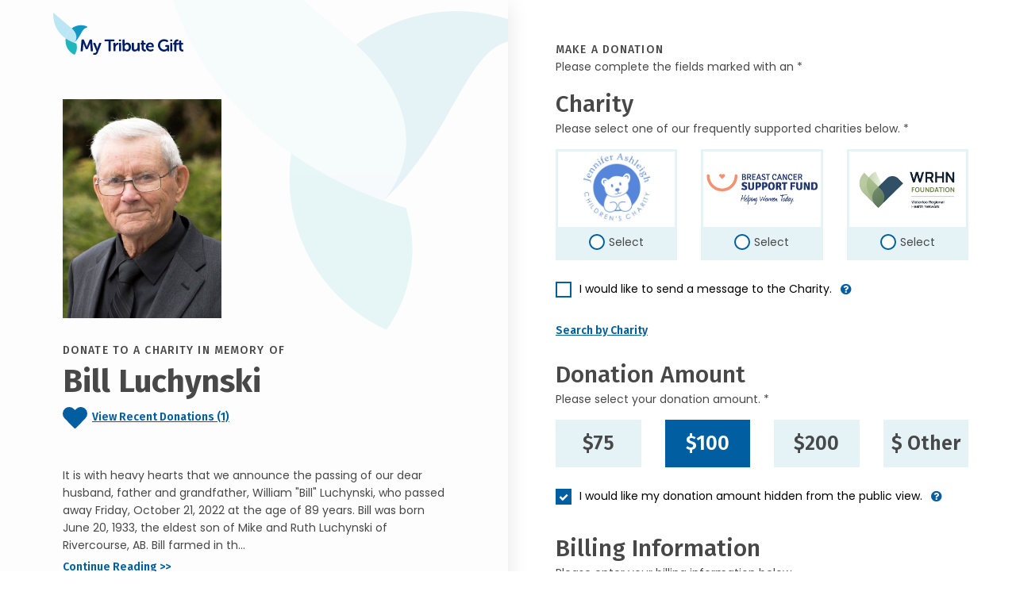

--- FILE ---
content_type: text/html; charset=utf-8
request_url: https://donate.mytributegift.org/?cid=7ced9a7a897e62d0a331d66fa20df3f4c93ac59cb16e07e8d645915fdfc55e2a&fh=FTECHPROD-02251&fp=5bf326f2-9112-47b6-90d6-79b5c3894507
body_size: 25391
content:
<!DOCTYPE html>
<html lang="en">
<head>
    <base href="/">
    <meta charset="utf-8" />
    <meta http-equiv="content-type" content="text/html;charset=UTF-8" />
    
    <title>Give in memory of Bill Luchynski - My Tribute Gift</title>

    <meta name="viewport" content="width=device-width, initial-scale=1" />

<!-- For all browsers -->
<link rel="icon" type="image/png" sizes="32x32" href="/images/icons/favicon-32x32.png">
<link rel="icon" type="image/png" sizes="16x16" href="/images/icons/favicon-16x16.png">

<!-- For Google and Android -->
<link rel="icon" type="image/png" sizes="192x192" href="/images/icons/favicon-android.png">

<!-- For iPad -->
<link rel="apple-touch-icon" type="image/png" sizes="167x167" href="/images/icons/favicon-apple-touch-167x167.png">
<!-- For iPhone -->
<link rel="apple-touch-icon" type="image/png" sizes="180x180" href="/images/icons/favicon-apple-touch.png">

<!-- FOR MS -->
<meta name="msapplication-TileColor" content="#ffffff">
<meta name="msapplication-TileImage" content="/images/icons/favicon-microsoft-edge.png">

<link rel="shortcut icon" href="favicon.ico">

<meta name="subject" content="Give in memory of Bill Luchynski - My Tribute Gift" />
<meta name="description" content="It is with heavy hearts that we announce the passing of our dear husband, father and grandfather, William &quot;Bill&quot; Luchynski, who passed away Friday, October 21, 2022 at the age of 89 years. &#xA;&#xA;Bill was born June 20, 1933, the eldest son of Mike and Ruth Luchynski of Rivercourse, AB.  Bill farmed in the Rivercourse area with his younger brother John and then later with his son Daryl up until currently. His work history included working as a coal miner, truck driver and propane manager leading into a Journeyman gasfitter with the opening of his own heating business of 28 years, Bill&#x2019;s Heating Services. Throughout his life, Bill was also very active in the community like Grace United Church, Lloydminster District Fish &amp;amp; Game Association and a regular volunteer at the Dr. Cooke Extended Care.  He made numerous lifelong friends throughout his many years of work, volunteerism, and travels. He enjoyed hunting, fishing, camping and many outdoor activities but especially sharing the fellowship with others. &#xA;&#xA;Bill is survived by: his loving wife of 65 years, Shirley; son, Daryl (Kathy) of Lloydminster and their children: Kabrie (John) O&#x2019;Handley and their children, John Koen and Paislie; Tara (Cole); Taylor (Dan) and Slade: daughter, Christina Perry of Lloydminster and her children, Mitchell (Katie) and Joshua: daughter, Kerri (Jerry) Nutbrown of St. Paul and their children, Benjamin (Ayumi), Emma-Lee and Kaleb; brother, John Luchynski; sisters, Helen Boates and Rosie (Randy) Weins; god daughter, Sandie Bernard; sisters-in-law, Bev Kuziak, Eva (Ron) Swanson and Betty Tomlinson; and numerous cousins, nieces and nephews.&#xA;&#xA;Bill is predeceased by: his parents, Ruth and Mike Luchynski; father-in-law and mother in-law, Tom and Annie Younger; in-laws, Annie and George Day, Jean and Bill Bruchkowsky, Vera and Harold Martin, John Rekrutiak, Debbie Rekrutiak, John and Delorese Younger, Walter Kuziak, Harold Smith and Wendy Kettlewell.&#xA; &#xA;Honorary Pallbearers are: Vic and Ann Juba, Lawrence Davidson, Grace and Dick McKean, Nick and Sally Matwek, Stan and Jean Daniels, Gerald and Laurie Scott, Tim and Linda Leonard, Kevin and Brenda Cross, Terence and Sue Grams.&#xA;&#xA;The Funeral Service for Bill will be conducted from Grace United Church, Lloydminster, Alberta on Tuesday, November 1, 2022 at 1:00 PM. If you are unable to attend, you may view the live streaming of the service which will be posted on McCaw Funeral Service website under Bill&#x27;s obituary at the time of service.&#xA;&#xA;Donations in memory of Bill may be made to Future Development Fund of Grace United Church or donor&#x27;s charity of choice.&#xA;&#xA;https://indd.adobe.com/view/67d107b9-3190-40e1-ab16-27246edc964c">
<meta name="author" content="mybrotherdarryl.com" />
<meta name="copyright" content="© 2026 - My Tribute Gift" />
<meta name="owner" content="My Tribute Gift" />
<meta name="robots" content="index,follow" />
<meta name="HandheldFriendly" content="True" />

<meta name="apple-mobile-web-app-title" content="Give in memory of Bill Luchynski - My Tribute Gift">
<meta name='apple-mobile-web-app-capable' content='no'>
<meta name='apple-touch-fullscreen' content='no'>
<meta name='apple-mobile-web-app-status-bar-style' content='black'>
<meta name='format-detection' content='telephone=no'>

<meta name="og:site_name" content="My Tribute Gift" />
<meta property="og:title" content="Give in memory of Bill Luchynski - My Tribute Gift" />
<meta property="og:description" content="It is with heavy hearts that we announce the passing of our dear husband, father and grandfather, William &quot;Bill&quot; Luchynski, who passed away Friday, October 21, 2022 at the age of 89 years. &#xA;&#xA;Bill was born June 20, 1933, the eldest son of Mike and Ruth Luchynski of Rivercourse, AB.  Bill farmed in the Rivercourse area with his younger brother John and then later with his son Daryl up until currently. His work history included working as a coal miner, truck driver and propane manager leading into a Journeyman gasfitter with the opening of his own heating business of 28 years, Bill&#x2019;s Heating Services. Throughout his life, Bill was also very active in the community like Grace United Church, Lloydminster District Fish &amp;amp; Game Association and a regular volunteer at the Dr. Cooke Extended Care.  He made numerous lifelong friends throughout his many years of work, volunteerism, and travels. He enjoyed hunting, fishing, camping and many outdoor activities but especially sharing the fellowship with others. &#xA;&#xA;Bill is survived by: his loving wife of 65 years, Shirley; son, Daryl (Kathy) of Lloydminster and their children: Kabrie (John) O&#x2019;Handley and their children, John Koen and Paislie; Tara (Cole); Taylor (Dan) and Slade: daughter, Christina Perry of Lloydminster and her children, Mitchell (Katie) and Joshua: daughter, Kerri (Jerry) Nutbrown of St. Paul and their children, Benjamin (Ayumi), Emma-Lee and Kaleb; brother, John Luchynski; sisters, Helen Boates and Rosie (Randy) Weins; god daughter, Sandie Bernard; sisters-in-law, Bev Kuziak, Eva (Ron) Swanson and Betty Tomlinson; and numerous cousins, nieces and nephews.&#xA;&#xA;Bill is predeceased by: his parents, Ruth and Mike Luchynski; father-in-law and mother in-law, Tom and Annie Younger; in-laws, Annie and George Day, Jean and Bill Bruchkowsky, Vera and Harold Martin, John Rekrutiak, Debbie Rekrutiak, John and Delorese Younger, Walter Kuziak, Harold Smith and Wendy Kettlewell.&#xA; &#xA;Honorary Pallbearers are: Vic and Ann Juba, Lawrence Davidson, Grace and Dick McKean, Nick and Sally Matwek, Stan and Jean Daniels, Gerald and Laurie Scott, Tim and Linda Leonard, Kevin and Brenda Cross, Terence and Sue Grams.&#xA;&#xA;The Funeral Service for Bill will be conducted from Grace United Church, Lloydminster, Alberta on Tuesday, November 1, 2022 at 1:00 PM. If you are unable to attend, you may view the live streaming of the service which will be posted on McCaw Funeral Service website under Bill&#x27;s obituary at the time of service.&#xA;&#xA;Donations in memory of Bill may be made to Future Development Fund of Grace United Church or donor&#x27;s charity of choice.&#xA;&#xA;https://indd.adobe.com/view/67d107b9-3190-40e1-ab16-27246edc964c" />
<meta property="og:type" content="website" />
<meta property="og:image" content="https://mccawfuneralservice.com/tribute-images/5681/HD/Bill-Luchynski.jpg" />
<meta property="og:url" content="https://donate.mytributegift.org/?cid=7ced9a7a897e62d0a331d66fa20df3f4c93ac59cb16e07e8d645915fdfc55e2a" />
<link rel="image_src" href="https://mccawfuneralservice.com/tribute-images/5681/HD/Bill-Luchynski.jpg" />



    <link rel="stylesheet" href="/lib/bootstrap/dist/css/bootstrap.min.css" />
<link rel="stylesheet" href="https://cdnjs.cloudflare.com/ajax/libs/font-awesome/4.7.0/css/font-awesome.min.css" />
<link rel="stylesheet" href="https://cdnjs.cloudflare.com/ajax/libs/twitter-bootstrap/4.3.1/css/bootstrap.min.css" />
<link rel="stylesheet" href="/lib/@form-validation/umd/styles/index.min.css" />
<link rel="stylesheet" href="/lib/intl-tel-input/23.0.10/css/intlTelInput.min.css" />
<link rel="stylesheet" type="text/css" href="/lib/select2/css/select2.min.css" />
<link rel="stylesheet" href="/css/site.css?v=wb7R4lLptG0WeAG24b6SFRQMWlhbHafzFnI-dqFZqwo" />

    



    <script src="/js/mbd-global-header.js?v=pfWXWassefrto_lpFjpii_gLP-e21RGd4EUFuw67Ogg"></script>


<script src="https://challenges.cloudflare.com/turnstile/v0/api.js?render=explicit"></script>
</head>
<body>
        <noscript b-r8d4pqiyfl>
            <iframe b-r8d4pqiyfl src="https://www.googletagmanager.com/ns.html?id=GTM-T87774P" height="0" width="0" class="gtmHide"></iframe>
        </noscript>


   

        
    

<div class="container-fluid" data-area="index">
    <div class="row g-0">
        <div class="ps-0 pe-lg-auto pe-0 col-xl-6 col-lg-5 col-12">
            <header class="header container-lg container-fluid px-0 sticky-top">
    <div class="skipnav"><a href="#main" id="skipnav" data-ga-click-track="on">Skip to main content</a></div>
    <div class="row desktopSidebarContainer px-xl-5 px-lg-2 mx-1">
        
        <div class="col-12">
            <img src="/images/theme/my-tribute-gift-logo.svg" width="164" height="53" alt="My Tribute Gift" class="themeLogo_Head mt-3 mb-lg-4 mb-3" />
        </div>

        <div class="d-lg-inline d-none">
            
<div class="col-12 mt-4 pt-2 tribImage">
        <img src="https://mccawfuneralservice.com/tribute-images/5681/HD/Bill-Luchynski.jpg" width="200" height="200" alt="persons name" class="lovedOnePict" />
</div>

<div class="col-12">
    <h1 class="fw-bold mt-2 mb-1">
        <span class="text-uppercase title-letter-space fs-14 fw-medium">Donate to a charity In Memory of</span> <br />
        Bill Luchynski
    </h1>
<div class="col-12 mt-2 mb-lg-5 ps-0 pe-0 clearfooter">
    <p class="fira fw-semibold">
        <a href="#" id="" aria-label="Click to view recent donations" class="viewDonations d-block iconlink" data-bs-toggle="modal" data-bs-target="#recentDonationsModal" data-analytics="See recent Donations" data-ga-click-track="on">
            <img src="/images/icons/heart-30x26.svg" width="31" height="31" alt="" role="presentation" class="viewDonate-icon" data-analytics="See Recent Donations" />&nbsp;
            <span class="textlink" data-analytics="See recent Donations">View Recent Donations (1)</span>
        </a>
    </p>
</div>

    <p class="bio mt-5 mb-1 lh-22">It is with heavy hearts that we announce the passing of our dear husband, father and grandfather, William &quot;Bill&quot; Luchynski, who passed away Friday, October 21, 2022 at the age of 89 years. &#xA;&#xA;Bill was born June 20, 1933, the eldest son of Mike and Ruth Luchynski of Rivercourse, AB.  Bill farmed in th...</p>
    <p class="fw-semibold headingFont"><a href="" class="continueReadingObit textlink" data-bs-toggle="modal" data-bs-target="#obituaryReadMore" data-analytics="Read Obituary" data-ga-click-track="on">Continue Reading >></a></p>
</div>

<div class="col-12">
    <p class="text-uppercase title-letter-space fira fw-medium mb-0">Share This Memorial</p>
    <div class="socialSharing_Head mt-n1">
        <a href="#" class="facebookShare" data-share="facebook" data-url="https://donate.mytributegift.org/?cid=7ced9a7a897e62d0a331d66fa20df3f4c93ac59cb16e07e8d645915fdfc55e2a" aria-label="Share this memorial on Facebook" data-ga-click-track="on">
            <img src="/images/icons/facebook-31x31.svg" width="31" height="31" alt="Facebook Icon" class="social-icon" data-analytics="Share on Facebook - Donation Page" />
        </a>
        <a href="#" class="xShare" data-share="x" data-url="https://donate.mytributegift.org/?cid=7ced9a7a897e62d0a331d66fa20df3f4c93ac59cb16e07e8d645915fdfc55e2a" aria-label="Share this memorial on X - formerly Twitter" data-ga-click-track="on">
            <img src="/images/icons/x-31x31.svg" width="31" height="31" alt="X Icon" class="social-icon" data-analytics="Share on X - Donation Page" />
        </a>
        <a href="/cdn-cgi/l/email-protection#[base64]" class="emailShare" aria-label="Share this memorial by Email" target="blank">
            <img src="/images/icons/email-31x31.svg" width="31" height="31" alt="Email Icon" class="social-icon" data-analytics="Share by Email - Donation Page" />
        </a>
    </div>
</div>

        </div>

        
    </div>

    <div class="d-lg-inline d-none">
        <div id="headerFoot" class="headerFoot bottom-0 w-100">
    <section class="container-lg container-fluid d-flex justify-content-center" aria-label="Help - Contact Information">
        <div class="row align-items-center">
            <div class="col-12">
                <p class="text-center mb-1 mt-1 fira fw-medium"><img src="/images/icons/question-19x19.svg" width="19" height="19" alt="" role="presentation" />&nbsp;Need Help? <a class="telephoneHelp" href="tel:1-855-355-8141" data-analytics="Help Phone Call" data-ga-click-track="on">1-855-355-8141</a> or <a class="emailHelp" href="/cdn-cgi/l/email-protection#81e8efe7eec1ecf8f5f3e8e3f4f5e4e6e8e7f5afeef3e6" data-analytics="Help Email Click" target="_blank" data-ga-click-track="on"><span class="__cf_email__" data-cfemail="11787f777e517c6865637873646574767877653f7e6376">[email&#160;protected]</span></a></p>
            </div>
        </div>
    </section>
</div>

    </div>
    
</header>


        </div>

        <div class="col-xl-6 col-lg-7 col-12 px-lg-auto px-0">
            <main id="main" role="main">
                <div class="container-lg container-fluid">

                    <div class="d-lg-none d-inline">
    <div class="row pb-4 mb-2">
        <div class="col-md-3 col-sm-4 col-5 tribImage">
            <img id="lovedOnePict_Head" src="https://mccawfuneralservice.com/tribute-images/5681/HD/Bill-Luchynski.jpg" width="200" height="200" alt="persons name" class="lovedOnePict" />
        </div>
        <div class="col-sm-5 col-7">
            <h1 class="fw-bold mt-0 mb-1 mt-lg-n4 fs-14">
                <span class="text-uppercase title-letter-space fs-14 fw-medium d-block mb-2">Donate to a charity In Memory&nbsp;of</span> 
                <span class="fs-25 d-block">Bill Luchynski</span>
            </h1>
<div class="col-12 mt-2 mb-lg-5 ps-0 pe-0 clearfooter">
    <p class="fira fw-semibold">
        <a href="#" id="" aria-label="Click to view recent donations" class="viewDonations d-block iconlink" data-bs-toggle="modal" data-bs-target="#recentDonationsModal" data-analytics="See recent Donations" data-ga-click-track="on">
            <img src="/images/icons/heart-30x26.svg" width="31" height="31" alt="" role="presentation" class="viewDonate-icon" data-analytics="See Recent Donations" />&nbsp;
            <span class="textlink" data-analytics="See recent Donations">View Recent Donations (1)</span>
        </a>
    </p>
</div>
        </div>
    </div>
</div>


                    <div class="row">
                        <div class="col-12">
                            <h2 class="text-uppercase title-letter-space fs-14 fw-medium mb-0">Make a Donation</h2>
                            <p>Please complete the fields marked with an *</p>
                        </div>
                    </div>
                
                

                    <div class="row">
                        <div class="col-12">
                            <h3 class="fw-medium mb-0">Charity</h3>
                            <p class="mb-2">
Please select one of our frequently supported charities below. *                            </p>
                        </div>
                    </div>
                    <div id="selectedCharityError" class="row charityWarning has-error d-none" aria-live="polite" tabindex="-1">
                        <div class="col-12">
                            <div class="errorContainer position-relative mb-2">
                                <p class="m-2 fw-bold">
You must select a charity to continue.                                </p>
                            </div>
                        </div>
                    </div>
                    <div id="invalidCharityError" class="row charityWarning has-error d-none" aria-live="polite" tabindex="-1">
                        <div class="col-12">
                            <div class="errorContainer position-relative mb-2">
                                <p class="m-2 fw-bold">An unexpected error has occured.  Please contact us at 1-855-355-8141.</p>
                            </div>
                        </div>
                    </div>
                    <div id="duplicateDonationError" class="row charityWarning has-error d-none" aria-live="polite" tabindex="-1">
                        <div class="col-12">
                            <div class="errorContainer position-relative mb-2">
                                <p class="m-2 fw-bold">This donation appears to be a duplicate transaction and has not been processed.</p>
                            </div>
                        </div>
                    </div>

                        <div class="row chooseCharity">
                            <div class="col-md-4">
                                <div class="form-check">
                                    <input class="form-check-input" type="radio" name="charityDefault" id="charityDefault1" data-charity-count="3" data-charity-position="1" data-charity-id="3fb25757-f97c-4d95-87ef-5384ab7dfedd" data-charity-business-number="139423875RR0001" data-charity-type="NATIONAL" data-analytics="JENNIFER ASHLEIGH CHILDREN&#x27;S CHARITY" data-charity-preselect="">
                                    <label class="form-check-label" for="charityDefault1" data-bs-toggle="" data-bs-custom-class="donor-charity-tooltip" data-bs-title="">
                                            <div class="charityName">
                                                <img src="https://giving.mytributegift.org/images-charity/jennifer-ashleigh.jpg" class="charityRadioImg" alt="JENNIFER ASHLEIGH CHILDREN&#x27;S CHARITY" />
                                            </div>
                                        <div class="radioButton gaRLabel"><span class="status">Select</span></div>
                                    </label>
                                </div>
                            </div>

                            <div class="col-md-4">
                                <div class="form-check">
                                    <input class="form-check-input" type="radio" name="charityDefault" id="charityDefault2" data-charity-count="3" data-charity-position="2" data-charity-id="71e26bde-ff2a-4c02-86d3-df44f895c07f" data-charity-business-number="836612804RR0001" data-charity-type="NATIONAL" data-analytics="Canadian Breast Cancer Support Fund" data-charity-preselect="">
                                    <label class="form-check-label" for="charityDefault2" data-bs-toggle="" data-bs-custom-class="donor-charity-tooltip" data-bs-title="">
                                            <div class="charityName">
                                                <img src="https://giving.mytributegift.org/images-charity/canadian-breast-cancer.png" class="charityRadioImg" alt="Canadian Breast Cancer Support Fund" />
                                            </div>
                                        <div class="radioButton gaRLabel"><span class="status">Select</span></div>
                                    </label>
                                </div>
                            </div>
                            
                            <div class="col-md-4">
                                <div class="form-check">
                                    <input class="form-check-input" type="radio" name="charityDefault" id="charityDefault3" data-charity-count="3" data-charity-position="3" data-charity-id="36c5ae4a-ba9d-4c31-913a-e69d9559011c" data-charity-business-number="889180394RR0001" data-charity-type="NATIONAL" data-analytics="Waterloo Regional Health Network Foundation (WRHN Foundation)" data-charity-preselect="">
                                    <label class="form-check-label" for="charityDefault3" data-bs-toggle="" data-bs-custom-class="donor-charity-tooltip" data-bs-title="">
                                            <div class="charityName">
                                                <img src="https://giving.mytributegift.org/images-charity/da30fe1b-c748-463f-96a3-888dc5e39abc.jpg" class="charityRadioImg" alt="Waterloo Regional Health Network Foundation (WRHN Foundation)" />
                                            </div>
                                        <div class="radioButton gaRLabel"><span class="status">Select</span></div>
                                    </label>
                                </div>
                            </div>
                        </div>

                        <div class="row chooseSearchCharity d-none">
                            <div class="col-12">
                                <div class="form-check sglCharity">
                                    <input class="form-check-input" type="radio" id="charitySearched" name="charitySearched" data-charity-count="0" data-charity-position="0" data-charity-id="" data-charity-business-number="" data-charity-type="SEARCH" data-analytics="">
                                    <label class="form-check-label" for="charitySearched">
                                        <div class="charityName">
                                            <div id="searchResultsCharityNameLogo" class="d-none">
                                                <div class="cLogo">
                                                    <img id="charitySearchLogo1" src="" class="charityRadioImg" alt="" />
                                                </div>
                                                <div class="cName">
                                                    <p id="charitySearchName1" class="fw-bold fs-14"></p>
                                                    <p id="charitySearchLocation1" class="fw-normal fs-14"></p>
                                                </div>
                                            </div>
                                            <div id="searchResultsCharityNameNoLogo" class="d-none">
                                                <p id="charitySearchName2" class="fw-bold fs-14"></p>
                                                <p id="charitySearchLocation2" class="fw-normal fs-14"></p>
                                            </div>
                                        </div>
                                        <div class="radioButton gaRLabel"><span class="status">Selected</span></div>
                                    </label>
                                </div>
                            </div>
                        </div>
                    
                    <div class="row mt-3">
                        <div class="col-12">
                            <div class="form-check">
                                <input class="form-check-input" type="checkbox" value="" id="charityMessageCheckbox" data-bs-toggle="collapse" data-bs-target="#charityMessageArea" aria-expanded="false" aria-controls="charityMessageCheckbox">
                                <label class="form-check-label has-info-btn" for="charityMessageCheckbox">
                                    I would like to send a message to the Charity. 
                                </label><a tabindex="0" type="button" role="button" class="btn info" data-bs-toggle="popover" data-bs-trigger="focus" title="Charity Message" data-bs-content="If the box is checked you can direct the donation towards a specific department, division or ministry within the selected charity"><i class="fa fa-question-circle" aria-hidden="true"></i></a>
                            </div>

                            <span aria-live ="polite" class="">
                                <div id="charityMessageArea" class="form-group form-group-animated messageinput advanced collapse">
                                    <label id="charityMessageLabel"  class="mbd-label">Charity Message</label>
                                    <textarea id="charityMessageInput" aria-describedby="charityMessageLabel" class="form-control textarea" rows="5" type="text" aria-required="true" required placeholder=""></textarea>
                                    <span class="text-danger" aria-live="polite"></span>
                                </div>
                            </span>

                        </div>
                    </div>

                        <div id="SearchCharityButtonArea" class="row">
                            <div class="col-12">
                                <p class="fw-semibold headingFont"><a data-bs-toggle="offcanvas" href="#offcanvasSearch" role="button" aria-controls="offcanvasSearch" class="textlink" data-ga-click-track="on">Search by Charity</a></p>
                            </div>
                        </div>
                    <div id="ClearSearchedCharityButtonArea" class="row d-none">
                            <div class="col-12">
                                <p class="fw-semibold headingFont"><a id="ClearSearchedCharityButton" class="textlink" data-ga-click-track="on">Clear Searched Charity</a></p>
                            </div>
                        </div>

                    <div class="offcanvas offcanvas-end" tabindex="-1" id="offcanvasSearch" aria-labelledby="offcanvasSearchLabel">
                        <div class="offcanvas-header">
                            <p class="backButton fs-17 fw-semibold mb-3"><a type="button" class="fw-semibold" data-bs-dismiss="offcanvas" data-ga-click-track="on">&#60;&#60;&nbsp;Back to Donation</a></p>
                            <h3 class="fira fs-30 fw-medium mb-0" id="offcanvasSearchLabel">Search</h3>
                            <p class="mt-n1 mb-2">Please complete the fields marked with an *</p>
                        </div>

                        <div class="offcanvas-body">
                            <form id="form-search" name="charity search" method="post" novalidate>
                                <div class="form-group form-group-default advanced required">
                                    <label class="mbd-label" for="SearchName">Search by Charity</label>
                                    <input id="SearchName" name="SearchName" class="form-control" maxlength="100" aria-required="true" required placeholder="Heart & Stroke Foundation" />
                                    <span class="text-danger" aria-live="polite"></span>
                                </div>

                                <div class="form-group form-group-default advanced">
                                    <label class="mbd-label" for="SearchCity">City</label>
                                    <input id="SearchCity" name="SearchCity" class="form-control" maxlength="20" autocomplete="address-level2" />
                                    <span class="text-danger" aria-live="polite"></span>
                                </div>

                                <div class="form-group form-group-default provdropdown advanced">
                                        <label class="mbd-label dropdown mb-0" for="SearchState">Province</label>
                                        <select id="SearchState" name="SearchState"  class="form-control province" autocomplete="address-level1">
                                            <option class="default" value="" title="Choose..."></option>
                                            <option value="AB">Alberta</option>
                                            <option value="BC">British Columbia</option>
                                            <option value="MB">Manitoba</option>
                                            <option value="NB">New Brunswick</option>
                                            <option value="NL">Newfoundland & Labrador</option>
                                            <option value="NT">Northwest Territories</option>
                                            <option value="NS">Nova Scotia</option>
                                            <option value="NU">Nunavut</option>
                                            <option value="ON">Ontario</option>
                                            <option value="PE">Prince Edward Island</option>
                                            <option value="QC">Quebec</option>
                                            <option value="SK">Saskatchewan</option>
                                            <option value="YK">Yukon</option>
                                        </select>
                                    <span class="text-danger textError" aria-live="polite"></span>
                                </div>

                                <button data-button="search" class="button search fs-20" data-analytics="Charity Search Performed">
                                    <span data-button-state="standard">Search</span>
                                    <span data-button-state="processing" class="d-none">
                                        <span class="spinner"><img src="/images/icons/spinner-solid.svg" alt="processing..." width="20" height="20" /></span>
                                    </span>
                                </button>
                            <input name="__RequestVerificationToken" type="hidden" value="CfDJ8NIVXocX-yNAhEcNvpUmkN7zW8d1ecaE1ZrhvwWQhDSLpQkaA1XwMmgEZsO85mcb0dg4dyr0pBS69xDO60RZSJD1lE_Chg27Bj2FkHW4-jgJ71Ybn0M5-eQOcDPwkEfWCYFPzx1o-YyU45jx1iWzj7E" /></form>

                            <div id="searchNoResults" class="container ps-0 pe-0 pt-3 d-none">
                                <div class="row">
                                    <div class="col-12">
                                        <h4>We couldn't find your charity</h4>
							            <p class="mb-1">Here are some searching tips:</p>
                                            <ul>
                                                <li>Check the spelling of the organization name</li>
                                                <li>Try using less words (ie. 'Heart and Stroke' instead of 'Heart and Stroke Foundation of Canada')</li>
                                                <li>Check the name matches the registered legal name of the organization</li>
                                                <li>Ensure the searched organization Is a Registered Charity with the Canadian Revenue Agency</li>
                                                <li>Try removing Province or city names from the charity name search field</li>
                                                <li>Still having trouble? Our customer service team would be happy to help walk you through the process and is available between the hours of 9am-5pm EST Monday-Friday. Please call <a href='tel:1-855-355-8141' class="textlink">1-855-355-8141</a></li>

                                            </ul>

                                    </div>
                                </div>
                            </div>

                            <div id="searchResults" class="container pe-0 d-none">
                                <div class="header">
                                    <div class="row headerRow me-0">
                                        <div class="name" scope="col">Charity Name </div>
                                        <div class="city" scope="col">City</div>
                                        <div class="prov" scope="col">Province</div>
                                        <div class="selectrow" scope="col">&nbsp;</div>
                                    </div>
                                </div>
                                <div class="list">
                                    
                                </div>
                          

                            </div>

                            <div id="searchResultsPagination" class="row justify-content-center mt-5 d-none">
                                <div class="col-lg-8 col-md-10 col-12 text-center">
                                    <nav aria-label="Search Page Navigation">
                                        <ul class="pagination justify-content-center">
                                            <li class="page-item">
                                                <a id="first" class="page-link" href="#" aria-label="First Page"><i class="fa fa-angle-double-left"></i></a>
                                            </li>
                                            <li class="page-item">
                                                <a id="prev" class="page-link" href="#" aria-label="Previous Page"><i class="fa fa-angle-left"></i></a>
                                            </li>
                                            <li class="page-item">
                                                <a id="next" class="page-link" href="#" aria-label="Next Page"><i class="fa fa-angle-right"></i></a>
                                            </li>
                                            <li class="page-item">
                                                <a id="last" class="page-link" href="#" aria-label="Last Page"><i class="fa fa-angle-double-right"></i></a>
                                            </li>
                                        </ul>
                                    </nav>
                                </div>
                            </div>
                        </div>
                    </div>

                    <div class="row">
                        <div class="col-12">
                            <h3 class="fw-medium mb-0 mt-2">Donation Amount</h3>
                            <p class="mb-2">Please select your donation amount. *</p>
                        </div>
                    </div>
                    <div id="donateAmountError" class="row charityWarning has-error d-none" aria-live="polite" tabindex="-1">
                        <div class="col-12">
                            <div class="errorContainer position-relative mb-2">
                                <p class="m-2 fw-bold">You must select a donation amount</p>
                            </div>
                        </div>
                    </div>
                    <div id="donateAmount10Error" class="row charityWarning has-error d-none" aria-live="polite" tabindex="-1">
                        <div class="col-12">
                            <div class="errorContainer position-relative mb-2">
                                <p class="m-2 fw-bold">You must select a donation amount greater than $10.00</p>
                            </div>
                        </div>
                    </div>
                    <div class="row chooseAmountArea">
                        <div class="col-md-3">
                            <div class="form-check donation">
                                <input class="form-check-input" type="radio" name="donateAmount" id="donationAmount75" value="75" data-analytics="$75">
                                <label class="form-check-label fs-25 fw-semibold" for="donationAmount75">$75</label>
                            </div>
                        </div>
                        <div class="col-md-3">
                            <div class="form-check donation">
                                <input class="form-check-input" type="radio" name="donateAmount" id="donationAmount100" value="100" checked data-analytics="$100">
                                <label class="form-check-label fs-25 fw-semibold" for="donationAmount100">$100</label>
                            </div>
                        </div>
                        <div class="col-md-3">
                            <div class="form-check donation">
                                <input class="form-check-input fs-25 fw-semibold" type="radio" name="donateAmount" id="donationAmount200" value="200" data-analytics="$200">
                                <label class="form-check-label fs-25 fw-semibold" for="donationAmount200">$200</label>
                            </div>
                        </div>
                        <div class="col-md-3">
                            <div id="customDonationLink" class="form-check donation">
                                <input class="form-check-input" type="radio" name="donateAmount" id="donateAmountCustom" data-analytics="$ Other">
                                <label class="form-check-label fs-25 fw-semibold" for="donateAmountCustom">$ Other</label>
                            </div>
                            <div id="customDonationArea" class="form-check donation d-none">
                                <input id="iCustomDonationAmount" class="form-control fs-25 fw-semibold" maxlength="50" aria-required="true" required value=""  />
                            </div>
                        </div>
                    </div>
                   
                    

                    <div class="row mt-3">
                        <div class="col-12">
                            <div class="form-check">
                                <input class="form-check-input" type="checkbox" value="" id="hideDonationAmountCheckbox" checked="checked" />
                                <label class="form-check-label has-info-btn" for="hideDonationAmountCheckbox">
                                    I would like my donation amount hidden from the public view.
                                </label><a tabindex="0" type="button" role="button" class="btn info" aria-label="hide my donation amount information" data-bs-toggle="popover" data-bs-trigger="focus" title="Donation Amount Visible" data-bs-content="If the box is unchecked your donation amount will be publicly visible"><i class="fa fa-question-circle" aria-hidden="true"></i></a>
                            </div>
                        </div>
                    </div>

                    <form id="form-donate" method="post" novalidate>

                        <div class="row">
                            <div class="col-12">
                                <h3 class="fw-medium mt-2 mb-0">Billing Information</h3>
                                <p class="mb-2">Please enter your billing information below. </p>
                            </div>
                        </div>
                        <div class="row">
                            <div class="col-12">
                                <div class="form-check">
                                    <input class="form-check-input" type="checkbox" value="" id="groupDonationCheckbox" data-bs-toggle="collapse"
                                           data-bs-target="#groupDonationArea"
                                           aria-expanded="false"
                                           aria-controls="groupDonationArea">
                                    <label class="form-check-label" for="groupDonationCheckbox">
                                        This is a group/corporate donation
                                    </label>
                                </div>
                            </div>
                        </div>

                        <div class="row">
                            <div class="col-12">
                                <span aria-live="polite" class="">
                                    <div id="groupDonationArea" class="form-group form-group-animated advanced required collapse">
                                        <label class="mbd-label">Company Name/Group</label>
                                        <input id="OrganizationName" name="OrganizationName" class="form-control form-validation" maxlength="100" autocomplete="" aria-required="true" required placeholder="" />
                                    </div>
                                </span>
                            </div>
                            <div class="col-lg-6 col-12">
                                <div class="form-group form-group-default advanced required">
                                    <label class="mbd-label">First Name</label>
                                    <input id="FirstName" name="FirstName" type="text" class="form-control form-validation" maxlength="50" autocomplete="given-name" aria-required="true" required placeholder="" />
                                </div>
                            </div>
                            <div class="col-lg-6 col-12">
                                <div class="form-group form-group-default advanced required">
                                    <label class="mbd-label" >Last Name</label>
                                    <input id="LastName" name="LastName" class="form-control form-validation" maxlength="50" autocomplete="family-name" aria-required="true" required placeholder="" />
                                </div>
                            </div>
                            <div class="col-lg-6 col-12">
                                <div class="form-group form-group-default advanced required">
                                    <label class="mbd-label">Email Address</label>
                                    <input id="EmailAddress" name="EmailAddress" class="form-control form-validation" maxlength="100" autocomplete="email" aria-required="true" required placeholder="" />
                                </div>
                            </div>
                            <div class="col-lg-6 col-12">
                                <div class="form-group form-group-default advanced required">
                                    <label class="mbd-label">Phone Number</label>
                                    <input id="PhoneNumber" name="PhoneNumber" class="form-control form-validation" maxlength="20" autocomplete="tel" type="tel" aria-required="true" required placeholder="" />
                                </div>
                            </div>
                        </div>
                        <div id="showReceiptCheckboxArea" class="row">
                            <div class="col-12">
                                <div class="form-check">
                                    <input class="form-check-input" type="checkbox" value="" id="showReceiptCheckbox" data-bs-toggle="collapse" data-bs-target="#showReceiptArea" aria-expanded="false" aria-controls="showReceiptCheckbox" />
                                    <label class="form-check-label mb-0 has-info-btn" for="showReceiptCheckbox">Yes, I would like a receipt</label>
                                    <a tabindex="0" type="button" role="button" class="btn info" aria-label="hide my name information" data-bs-toggle="popover" data-bs-trigger="focus" title="Receipt Information" data-bs-content="For a donation tax receipt additional details are needed."><i class="fa fa-question-circle" aria-hidden="true"></i></a>
                                </div>
                            </div>
                        </div>
                        <span aria-live="polite" class="">
                            <div id="showReceiptArea" class="row collapse">
                                <div class="col-12">
                                    <div class="form-group form-group-default advanced">
                                        <label class="mbd-label">Street Address</label>
                                        <input id="StreetAddress" name="StreetAddress" class="form-control form-validation" maxlength="100" autocomplete="street-address" aria-required="true" required placeholder="" />
                                    </div>
                                </div>
                                <div class="col-lg-6 col-12">
                                    <div class="form-group form-group-default advanced">
                                        <label class="mbd-label">Apt/Unit/Suite </label>
                                        <input id="AddressLine2" name="AddressLine2" class="form-control form-validation" maxlength="20" placeholder="" />
                                    </div>
                                </div>
                                <div class="col-lg-6 col-12">
                                    <div class="form-group form-group-default advanced">
                                        <label class="mbd-label dropdown mb-0" >Country</label>
                                        <select id="Country" name="Country" class="js-example-basic-single country select2 form-validation" autocomplete="address-level1">
                                        </select>
                                    </div>
                                </div>
                                <div class="col-lg-6 col-12">
                                    <div class="form-group form-group-default advanced">
                                        <label id="displayState" class="mbd-label dropdown mb-0">State</label>
                                        <select id="State" name="State" class="province select2 form-validation" autocomplete="address-level1">
                                        </select>
                                    </div>
                                </div>
                                <div class="col-lg-6 col-12">
                                    <div class="form-group form-group-default advanced">
                                        <label class="mbd-label">City</label>
                                        <input id="City" name="City" class="form-control form-validation" maxlength="100" autocomplete="address-level2" aria-required="true" required placeholder="" />
                                    </div>
                                </div>
                            </div>                            <div class="row">
                                <div class="col-lg-6 col-12">
                                    <div class="form-group form-group-default advanced required">
                                        <label id="displayZipCode" class="mbd-label">Zip Code</label>
                                        <input id="ZipCode" name="ZipCode" class="form-control form-validation" maxlength="10" autocomplete="postal-code" aria-required="true" placeholder="" required />
                                    </div>
                                </div>
                            </div>
                        </span>

                        <div class="row mt-3">
                            <div class="col-12">
                                <div class="form-check">
                                    <input class="form-check-input" type="checkbox" value="" id="hideDonationNameCheckbox" />
                                    <label class="form-check-label mb-0 has-info-btn" for="hideDonationNameCheckbox">I would like my name hidden from the public view.</label>
                                    <a tabindex="0" type="button" role="button" class="btn info" aria-label="hide my name information" data-bs-toggle="popover" data-bs-trigger="focus" title="Anonymous Donation" data-bs-content="An anonymous donation hides your name/display name from the public"><i class="fa fa-question-circle" aria-hidden="true"></i></a>
                                </div>
                            </div>
                                <div class="col-12">
                                    <div class="form-check">
                                        <input class="form-check-input" type="checkbox" value="" id="sendMessageFamilyCheckbox" data-bs-toggle="collapse"
                                               data-bs-target="#sendMessageFamilyArea"
                                               aria-expanded="false"
                                               aria-controls="sendMessageFamilyArea" />
                                        <label class="form-check-label mb-2" for="sendMessageFamilyCheckbox">I would like to send a personal message to the family.</label>
                                    </div>
                                    <span aria-live="polite" class="">
                                        <div id="sendMessageFamilyArea" class="form-group form-group-animated customTm-7 messageinput advanced required collapse">
                                            <label id="sendMessageFamilyLabel" class="mbd-label" for="sendMessageFamilyInput">Personal Message</label>
                                            <textarea id="sendMessageFamilyInput" name="sendMessageFamilyInput" aria-describedby="sendMessageFamilyLabel" class="form-control textarea" rows="5" type="text" aria-required="true" required placeholder="My Sincere Condolences"></textarea>
                                        </div>
                                    </span>
                                </div>
                            <div class="col-12">
                                <div class="form-check  form-group flex-column">
                                    <input class="form-check-input form-control form-validation" type="checkbox" value="" id="authorizeDonationCheckbox" name="authorizeDonationCheckbox" checked="checked" />
                                    <label class="form-check-label" for="authorizeDonationCheckbox">
                                    * By checking this box you are authorizing My Tribute Gift Foundation to charge your credit card for the above total amount. You consent to the <a type="button" data-bs-toggle="modal" data-bs-target="#termsofUseModal">"Terms of Use Agreement"</a> and <a type="button" data-bs-toggle="modal" data-bs-target="#privacyPolicyModal">"Privacy Policy"</a> and the sharing of your information with the beneficiary charity, funeral home and the deceased next-of-kin. You must check this box to continue with your donation. You may withdraw your consent at any time.
                                    </label>
                                </div>
                            </div>
                        </div>
                   




                    <div class="row">
                        <div class="col-12">
                            <h3 class="fw-medium mt-2 mb-0">Payment Details</h3>
                            <p class="mb-2">Please enter your billing information below. </p>
                        </div>
                    </div>

                        <div id="paypalProcessingError" class="row charityWarning has-error d-none" aria-live="polite" tabindex="-1">
                            <div class="col-12">
                                <div class="errorContainer position-relative mb-2">
                                    <p class="m-2 fw-bold">We're sorry but we were unable to process your transaction. Please confirm the information is correct or try an alternative payment method. If you experience further problems, please call us at 1-855-355-8141 to complete your donation over the phone.</p>
                                </div>
                            </div>
                        </div>

                    <div class="row">
                        <div class="col-12">
                                <div id="paypal-button-container" data-client-id="AVvqei4FLJfxQxDr-tDGzL-F4tIphoUWDeSunTIrCzAOGTaptPEHWkEnhFfpwZQEzrS_cicfv2STob-e" data-currency="CAD" data-locale="en_CA"></div>
                        </div>
                    </div>

                    <div class="row d-none" data-area="apple-pay">
                        <div class="col-12">
                                <button id="applepay-button-container" class="applepaybox d-flex align-items-center justify-content-center">
                                    <img src="images/icons/applepay_120x51.svg" width="120" height="51" />
                                </button>
                        </div>
                    </div>

                        

                    <div class="row">
                        <div class="col-12">

                                <div class="ccTitlebox d-flex align-items-center justify-content-center">
                                <h2 class="text-center fs-20 mb-0">Credit Card</h2>
                            </div>
                            <div id="creditFormArea">
                                    <div id="paymentProcessingArea" class="form-group form-group-default creditInput advanced required">
                                    <label for="cardNumber-fieldset">Card information</label>

                                    <fieldset id="cardNumber-fieldset">

                                            <input class="form-control form-validation" autocomplete="cc-number" autocorrect="off" spellcheck="false" id="CreditCardNumber" name="CreditCardNumber" type="text" inputmode="numeric" aria-label="Card number" placeholder="4242 4242 4242 4242" aria-invalid="false" maxlength="50" value="">


                                        <div class="input-group">
                                                <input class="form-control form-validation" autocomplete="cc-exp" autocorrect="off" spellcheck="false" id="CreditCardExpiry" name="CreditCardExpiry" type="text" inputmode="numeric" aria-label="Expiration" placeholder="MM / YY" aria-invalid="false" data-1p-ignore="false" value="">

                                                <input class="form-control form-validation" autocomplete="cc-csc" autocorrect="off" spellcheck="false" id="SecurityCode" name="SecurityCode" type="text" inputmode="numeric" aria-label="CVV/CVC" placeholder="CVV/CVC" aria-invalid="false" data-1p-ignore="false" maxle="" value="">
                                        </div>

                                        <div style="opacity: 0; height: 0px;">
                                            <span class="FieldError Text Text-color--red Text-fontSize--13">
                                                <span aria-hidden="true">
                                                </span>
                                            </span>
                                        </div>


                                    </fieldset>
                                </div>

                                <div class="row">
                                    <div class="col-md-6 order-md-2 order-1 col-12">
                                        <div class="acceptedCCs">
                                            <p class="fs-10 mb-1 pt-md-0 pt-2 text-md-right text-center">Accepted Credit Cards: <img src="images/icons/icon-visa.svg" width="20" height="16" alt="Visa Credit Card" class="cc-icon visa" /><img src="images/icons/icon-mastercard.svg" width="20" height="16" alt="Mastercard Credit Card" class="cc-icon mastercard" /><img src="images/icons/icon-discover.svg" width="20" height="16" alt="Discover Credit Card" class="cc-icon discover" /></p>
                                        </div>
                                    </div>
                                    <div class="col-md-6 order-md-1 order-2 col-12">
                                        <p class="securedPaymentMiceText fs-10 mb-0 pt-md-0 pt-2 text-md-left text-center">
                                            <img src="images/icons/payment-secure-lock.svg" width="10" height="11" alt="" role="presentation" class="paymentSecureIcon" /> <span class="tsb">
                                                Transaction Secured by Bambora                                            </span>
                                        </p>
                                    </div>
                                </div>

                                <span id="paymentProcessingError" class="text-danger d-none" aria-live="polite">We’re sorry but we were unable to process your credit card. Please confirm your credit card number is correct and try again. If you experience further problems, please call us at 1-855-355-8141 to complete your donation over the phone.</span>
                            </div> 
                        </div>
                    </div>

                        <div class="row">
                            <div class="col-12">
                                <table class="tableTotalDonation">
                                    <tr class="subtotalLine">
                                        <td>Subtotal</td>
                                        <td id="displaySubtotalAmount" class="text-end">$100.00</td>
                                    </tr>
                                    <tr class="conveneinceLine">
                                            <td>Convenience Fee <a tabindex="0" type="button" role="button" class="btn info" data-bs-toggle="popover" data-bs-trigger="focus" title="Convenience Fee" data-bs-content="Under IRS and CRA rules convenience fees are not tax deductible. For that reason the tax receipt will be for the subtotal amount."><i class="fa fa-question-circle" aria-hidden="true"></i></a></td>
                                        <td id="displayConvenienceAmount" class="text-end">$1.50</td>
                                    </tr>
                                    <tr class="totalLine">
                                        <td>Total</td>
                                        <td id="displayTotalAmount" class="text-end">$101.50</td>
                                    </tr>
                                </table>
                            </div>
                        </div>
                        <div class="row pt-2">
                            <div class="col-12">
                                <div class="mbd-formgroup text-center">
                                    <div class="checkbox mt-0">
                                        <!-- The Turnstile widget will be injected in the following div. -->
                                        <div id="CloudflareWidget" class=""></div>
                                    </div>
                                </div>
                            </div>
                        </div>

                        <div id="turnstileError" class="row charityWarning pb-4 has-error d-none" aria-live="polite" tabindex="-1">
                            <div class="col-12">
                                <div class="errorContainer position-relative mb-2">
                                    <p class="m-2 fw-bold">Please click the Donate button again</p>
                                </div>
                            </div>
                        </div>


                    <div class="row pb-4 pt-4">
                        <div class="col-12">

                                <button data-button="donate" class="blueButtonLg fs-20 fw-bold ccDonateButton">
                                    <span data-button-state="standard">DONATE</span>
                                    <span data-button-state="processing" class="d-none">
                                        <span class="spinner"><img src="/images/icons/spinner-solid.svg" alt="processing..." width="20" height="20" /></span>
                                    </span>
                                </button>
                        </div>
                    </div>

                        <input id="CompanyName" value="FuneralTech" class="d-none" readonly="readonly" />
                        <input id="FuneralHomeCountry" value="CA" class="d-none" readonly="readonly" />
                        <input id="IsTip" value="False" class="d-none" readonly="readonly" />
                        <input id="TipMode" value="2" class="d-none" readonly="readonly" />
                        <input id="IsFullForm" value="True" class="d-none" readonly="readonly" />
                        <input id="IsTributeTechTest" value="False" class="d-none" readonly="readonly" />
                        <input id="TributeTechTestInstanceId" value="00000000-0000-0000-0000-000000000000" class="d-none" readonly="readonly" />
                        <input id="UtmSource" value="" class="d-none" readonly="readonly" />
                        <input id="UtmCampaign" value="" class="d-none" readonly="readonly" />
                        <input id="UtmContent" value="" class="d-none" readonly="readonly" />
                        <input id="CampaignId" value="7ced9a7a897e62d0a331d66fa20df3f4c93ac59cb16e07e8d645915fdfc55e2a" class="d-none" readonly="readonly" />
                        <input id="DonorCookie" value="bd92803b-8688-4062-b381-494179c2c5dc" readonly="readonly" class="d-none" />
                        <input id="CharityImageDomain" value="https://giving.mytributegift.org/images-charity/" readonly="readonly" class="d-none" />
                        <input id="TomJones" type="text" class="d-none" value="" />
                        <input id="CloudflareSiteKey" type="text" class="d-none" readonly="readonly" value="0x4AAAAAAAyz01NyAEAC5eVm" />

                        <input id="SearchIsResults" value="" class="d-none" readonly="readonly" />
                        <input id="ApplePayToken" value="" class="d-none" readonly="readonly" />
                        <input id="TransactionType" value="1" class="d-none" readonly="readonly" />
                        <input id="FinalConvenienceAmount" value="1.50" class="d-none" readonly="readonly" />
                        <input id="FinalCharityBusinessNumber" value="" class="d-none" readonly="readonly" />
                        <input id="FinalCharityId" value="" class="d-none" readonly="readonly" />
                        <input id="FinalCharityPosition" value="" class="d-none" readonly="readonly" />
                        <input id="FinalCharityPositionCount" value="3" class="d-none" readonly="readonly" />
                        <input id="FinalCharityType" value="" class="d-none" readonly="readonly" />
                        <input id="FinalCharityName" value="" class="d-none" readonly="readonly" />
                        
                        
                        <input id="FinalTipAmount" value="0" class="d-none" readonly="readonly" />
                        <input id="FinalDonationAmount" value="100" class="d-none" readonly="readonly" />

                    <input name="__RequestVerificationToken" type="hidden" value="CfDJ8NIVXocX-yNAhEcNvpUmkN7zW8d1ecaE1ZrhvwWQhDSLpQkaA1XwMmgEZsO85mcb0dg4dyr0pBS69xDO60RZSJD1lE_Chg27Bj2FkHW4-jgJ71Ybn0M5-eQOcDPwkEfWCYFPzx1o-YyU45jx1iWzj7E" /></form>
                </div><!-- END:: CONTAINER-->   
            </main>
            
<div class="d-lg-none d-inline fullwidth">
    <div id="headerFoot" class="headerFoot bottom-0 w-100">
    <section class="container-lg container-fluid d-flex justify-content-center" aria-label="Help - Contact Information">
        <div class="row align-items-center">
            <div class="col-12">
                <p class="text-center mb-1 mt-1 fira fw-medium"><img src="/images/icons/question-19x19.svg" width="19" height="19" alt="" role="presentation" />&nbsp;Need Help? <a class="telephoneHelp" href="tel:1-855-355-8141" data-analytics="Help Phone Call" data-ga-click-track="on">1-855-355-8141</a> or <a class="emailHelp" href="/cdn-cgi/l/email-protection#1c75727a735c7165686e757e6968797b757a6832736e7b" data-analytics="Help Email Click" target="_blank" data-ga-click-track="on"><span class="__cf_email__" data-cfemail="aac3c4ccc5eac7d3ded8c3c8dfdecfcdc3ccde84c5d8cd">[email&#160;protected]</span></a></p>
            </div>
        </div>
    </section>
</div>

</div>
<aside class="d-lg-none d-block mobileFooterObit" aria-label="Obituary">
    <div class="container-fluid">
        <div class="row">
            <div class="col-12">
                <div class="d-lg-none d-inline">
                    
<div class="col-12 mt-4 pt-2 tribImage">
        <img src="https://mccawfuneralservice.com/tribute-images/5681/HD/Bill-Luchynski.jpg" width="200" height="200" alt="persons name" class="lovedOnePict" />
</div>

<div class="col-12">
    <h1 class="fw-bold mt-2 mb-1">
        <span class="text-uppercase title-letter-space fs-14 fw-medium">Donate to a charity In Memory of</span> <br />
        Bill Luchynski
    </h1>
<div class="col-12 mt-2 mb-lg-5 ps-0 pe-0 clearfooter">
    <p class="fira fw-semibold">
        <a href="#" id="" aria-label="Click to view recent donations" class="viewDonations d-block iconlink" data-bs-toggle="modal" data-bs-target="#recentDonationsModal" data-analytics="See recent Donations" data-ga-click-track="on">
            <img src="/images/icons/heart-30x26.svg" width="31" height="31" alt="" role="presentation" class="viewDonate-icon" data-analytics="See Recent Donations" />&nbsp;
            <span class="textlink" data-analytics="See recent Donations">View Recent Donations (1)</span>
        </a>
    </p>
</div>

    <p class="bio mt-5 mb-1 lh-22">It is with heavy hearts that we announce the passing of our dear husband, father and grandfather, William &quot;Bill&quot; Luchynski, who passed away Friday, October 21, 2022 at the age of 89 years. &#xA;&#xA;Bill was born June 20, 1933, the eldest son of Mike and Ruth Luchynski of Rivercourse, AB.  Bill farmed in th...</p>
    <p class="fw-semibold headingFont"><a href="" class="continueReadingObit textlink" data-bs-toggle="modal" data-bs-target="#obituaryReadMore" data-analytics="Read Obituary" data-ga-click-track="on">Continue Reading >></a></p>
</div>

<div class="col-12">
    <p class="text-uppercase title-letter-space fira fw-medium mb-0">Share This Memorial</p>
    <div class="socialSharing_Head mt-n1">
        <a href="#" class="facebookShare" data-share="facebook" data-url="https://donate.mytributegift.org/?cid=7ced9a7a897e62d0a331d66fa20df3f4c93ac59cb16e07e8d645915fdfc55e2a" aria-label="Share this memorial on Facebook" data-ga-click-track="on">
            <img src="/images/icons/facebook-31x31.svg" width="31" height="31" alt="Facebook Icon" class="social-icon" data-analytics="Share on Facebook - Donation Page" />
        </a>
        <a href="#" class="xShare" data-share="x" data-url="https://donate.mytributegift.org/?cid=7ced9a7a897e62d0a331d66fa20df3f4c93ac59cb16e07e8d645915fdfc55e2a" aria-label="Share this memorial on X - formerly Twitter" data-ga-click-track="on">
            <img src="/images/icons/x-31x31.svg" width="31" height="31" alt="X Icon" class="social-icon" data-analytics="Share on X - Donation Page" />
        </a>
        <a href="/cdn-cgi/l/email-protection#[base64]" class="emailShare" aria-label="Share this memorial by Email" target="blank">
            <img src="/images/icons/email-31x31.svg" width="31" height="31" alt="Email Icon" class="social-icon" data-analytics="Share by Email - Donation Page" />
        </a>
    </div>
</div>

                </div>
            </div>
        </div>
    </div>
    
</aside>


<footer class="mb-0">
    
    <div class="bottom-0 w-100">
        <div class="container d-flex justify-content-center">
            <div class="row align-items-center">
                <div class="col-12">
                    <ul class="footerMenu">
                        <li><a href="" id="howDonationsWork_Footer" type="button" data-bs-toggle="modal" data-bs-target="#howDonationsWorkModal" data-analytics="Open How Donations Work">How do donations work?</a></li>
                        <li class="spacer">|</li>
                        <li><a href="" id="privacyPolicy_Footer" type="button" data-bs-toggle="modal" data-bs-target="#privacyPolicyModal" data-analytics="Open Privacy Policy">Privacy Policy</a></li>
                        <li class="spacer">|</li>
                        <li><a href="" id="terms_Footer" type="button" data-bs-toggle="modal" data-bs-target="#termsofUseModal" data-analytics="Open Terms of Use">Terms Of Use</a></li>
                    </ul>
                    <p class="small">&copy; 2026 - My Tribute Gift</p>
                </div>
            </div>
        </div>
    </div>
</footer>



<!-- START::HOW DO DONATIONS WORK MODAL -->
<div class="modal fade" id="howDonationsWorkModal" tabindex="-1" aria-labelledby="hDWModalLabel" aria-hidden="true">
    <div class="modal-dialog modal-lg">
        <div class="modal-content">
            <div class="modal-header">
                <h2 id="hDWModalLabel">How Do Online Donations Work?</h2>
                <button type="button" class="btn-close" data-bs-dismiss="modal" aria-label="Close"></button>
            </div>
            <div class="modal-body">
                <p>Your donation will be processed through My Tribute Gift Foundation for distribution to your selected charity. Your credit card transaction record will appear as My Tribute Gift Foundation. OR MTGF-Memorial Donation. An official tax receipt for your donation will be issued by My Tribute Gift Foundation. Please note in the event there is not a tip option made available, there will be a 3% + 35¢/transaction fee for credit card processing not including any convenience fees that may be charged, My Tribute Gift Foundation collects a 5% administrative fee. These fees help cover the cost of processing all donations, issuing tax receipts, and sending all appropriate information to the selected charity. These fees are assumed by your selected charity, but you will receive a receipt for the full amount of your donation. There are NO additional costs the charity must endure to participate and accept donations through MyTributeGift.org. According to the American Institute for Philanthropy (charitywatch.org) a charitable organization is considered “Good” if they are spending less than 30% on administration and fundraising costs. My Tribute Gift Foundation helps significantly reduce those administrative costs for charities and allows donors to contribute to lasting memorials for their loved ones.</p>
            </div>
        </div>
    </div>
</div>
<!-- END::HOW DO DONATIONS WORK MODAL -->
<!-- START::PRIVACY POLICY MODAL -->
<div class="modal fade" id="privacyPolicyModal" tabindex="-1" aria-labelledby="privacyModalLabel" aria-hidden="true">
    <div class="modal-dialog modal-lg">
        <div class="modal-content">
            <div class="modal-header">
                <h2 id="privacyModalLabel">Privacy Policy</h2>
                <button type="button" class="btn-close" data-bs-dismiss="modal" aria-label="Close"></button>
            </div>
            <div class="btn-group countryToggleGroup" role="group" aria-label="Choose your Country">
                <input type="radio" class="countrytoggle btn-check" name="options" id="usa" autocomplete="off" checked>
                <label class="btn btn-secondary" for="usa">United States</label>

                <input type="radio" class="countrytoggle btn-check" name="options" id="canada" autocomplete="off">
                <label class="btn btn-secondary" for="canada">Canada</label>
            </div>

            <div data-country-display="canada" class="modal-body modal-lg privacyModalBody d-none">
                <p>The My Tribute Gift  Foundation (MTGF) is committed to preserving your privacy and maintaining the  accuracy, confidentiality and security of your credit card and other personal  information. This privacy policy describes the personal information MTGF  collects by any means, including but not limited to our My Tribute Gift  Memorial donor's portal pages and our website at <a href="https://mytributegift.org/privacy.html">https://mytributegift.org/privacy.html</a>  (each  a &ldquo;<strong>Site</strong>&rdquo; and collectively the &quot;<strong>Sites</strong>&quot;), how we collect, use and  safeguard that information, and the circumstances under which we may disclose  it.  By using one of our Sites or  otherwise providing your personal information to us, you agree to the terms of  this Privacy Policy.</p>
                <h4>What is personal information?</h4>
                <p>For the purposes of  this Privacy Policy, &quot;personal information&quot; is any information about  an identifiable individual, other than an individual&rsquo;s business title or  business contact information. Personal information may include your name,  address, age, credit card information, donation history and banking information,  among other things.  Personal information  does not include information that cannot be associated with or tracked back to  a specific individual. </p>
                <h4>What personal information does My Tribute Gift  Foundation collect?</h4>
                <p>When you make a  donation to a charity through one of MTGF's Memorial Pages, MTGF collects  personal information directly from you in order to properly process your  donation and be able to issue an official receipt for it, consistent with  requirements of the CRA in Canada. MTGF also collects personal information from  you in this manner to enable MTGF to contact you to confirm your donation and, in  the case of a lost or missing receipt, to reissue you a receipt for your  donation. This personal information consists of your name, address, phone  number, email address, your credit card information,  &quot;acknowledgement&quot; or &quot;in memory of&quot; information, recipient  charity, your directions and notes to the recipient charity, and donation  amount.</p>
                <p>It is unlikely that  MTGF will need to contact you, but we reserve the right in the event that we  need to verify your personal information or to complete your donation. If you  contact us by email or phone, we may ask you to verify your personal  information so that we may respond to your inquiry.  We may also collect personal information from  emails, electronic messages and mail you send us, or from telephone  conversations with you, for our use to complete your donation and to send you a  receipt.</p>
                <p>We collect credit card  information from donors so that we can process donations. This information is  maintained on a PCI-compliant and secure server that is managed by a third  party contractor. We also use a credit card processing company to process  donations.  Where we transfer personal  information to a third party contractor to handle or process on our behalf, we  ensure the third party agrees to use such information solely as necessary to  provide the services to us, and that the third party otherwise handles and  safeguards such personal information in a manner that is compliant with this  policy and the laws and regulations that apply to MTGF for the protection of  personal information.</p>
                <p>Sometimes our  collection of personal information from you may happen automatically. We may  use tracking technologies such as cookies, log files, and pixel tags to  automatically collect information when users visit one of our Sites.  Information we collect in this manner includes, but may not be limited to: </p>
                <ul>
                    <li>IP address to measure our website  traffic and to help provide a more personalized experience; </li>
                    <li>Information regarding your browser  and other technical specifications required to use our Sites; </li>
                    <li>Your transaction history relating  to the use of our services; </li>
                    <li>Computer  data or files, often called &ldquo;cookies,&rdquo; which may be sent by your web browser  and stored on an individual computer to allow our server to &ldquo;recognize&rdquo; you  through the navigation of our Sites; and</li>
                    <li>Computer  data files, often called &ldquo;web beacons&rdquo; that are collected from emails or links  on third-party sites that allow our server to evaluate the popularity of those  links or the information contained in emails or on third-party sites.</li>
                </ul>
                <p>We use this information  to to improve our service offerings and to customize your experience using our  Sites.  For more information, see the  &ldquo;Cookies and Similar Technologies&rdquo; section below.</p>
                <h4>How does MTGF Use Your Personal Information?</h4>
                <p>As explained above, MTGF uses your personal information  to process your donation, issue an official receipt for it, and to contact you  if necessary for those purposes.  MTGF  may also use your personal information to provide you with services and  support, personalize user experiences on our Sites, perform analytics and  system improvement, and compliance with our legal obligations.</p>
                <p>MTGF does not retain,  share, store or use personally identifiable information for any secondary  purposes without your express consent.</p>
                <h4>Cookies and Similar Technologies</h4>
                <p>We may use cookies,  pixel tags, and similar technologies to gather information about your use of  our Sites to improve our service offerings and to customize your experience  using our Sites. </p>
                <h5>Cookies</h5>
                Cookies are small data  files that help us keep track of your usage of our Sites. Many of the cookies  we use enable the Site to function as you would expect it to. Cookies enable  the Site to remember things like your login information (if any) and other  personalized settings. Cookies also enable us to track and analyze user  behavior in order to improve our Sites and service offerings.  Most web browsers automatically accept  cookies but you can choose to accept or decline certain types of cookies if you  prefer. However, declining cookies may impact the functionality of the Site and  in some cases you may not be able to access the functions of the Site. We may  use the following categories of cookies on our Sites:</p>
                <ul>
                    <li>
                        <strong>Session cookies</strong><br>
                        Session  cookies are stored on the user&rsquo;s hard drive temporarily and are deleted when  the user ends the browsing session. Session cookies are useful for things like  keeping items in a shopping cart while the user continues to browse.
                    </li>
                    <li>
                        <strong>Persistent cookies</strong><br>
                        Persistent  cookies stay on the user&rsquo;s hard drive until they expire, even after the browser  is closed. Persistent cookies are useful for remembering things like login  information, so users do not have to enter their password every time they visit  the Site.
                    </li>
                </ul>
                <h5>Clear GIFs</h5>
                <p>Clear GIFs (also  called pixel tags or web beacons) are small files embedded in websites that  tell us what content a user accesses and how users navigate our Sites. Clear  GIFs enable us to track and analyze user behavior on our Sites in order to make  them more intuitive and user friendly .</p>
                <h4>Protecting personal information.</h4>
                <p>MTGF protects the  personal information it collects using physical, technical and administrative safeguards  that are suitable given the sensitivity of the information.  These safeguards help protect the personal  information against loss or theft, unauthorized access, use, copying,  disclosure and modification. When a donor is asked to enter personal  information (such as contact information, address and credit card number) on one  of our online forms, that information is encrypted and is protected using  secure sockets layer (SSL) digital certificates. &nbsp;While on a secure page  the lock icon on the bottom of Web browsers such as Microsoft Internet Explorer  or Firefox, becomes locked.</p>
                <p>Only MTGF employees  who need the information to perform a specific task are granted access to  personally identifiable information. All MTGF employees are apprised of and  agree to adhere to MTGF&rsquo;s security and privacy practices.</p>
                <h4>Does MTGF Disclose Personal Information?</h4>
                <p>With your express consent, MTGF may disclose your name, contact information, &quot;acknowledgement&quot; or &quot;in memory of&quot; information, notes and directions and the amount you donated to your charity of choice, the funeral home and the deceased next-of-kin.</p>

                <p>MTGF may disclose  personal information when required by law, the CRA or other governmental  authority, or if requested by a credit card issuer in case of a dispute.</p>
                <p>In working with our  service providers, your personal information may be accessible in, or  transferred to, a foreign jurisdiction. Such information may be provided to law  enforcement or national security authorities of that jurisdiction in order to  comply with foreign laws.</p>
                <h4>Accuracy of Personal Information</h4>
                <p>We take reasonable  steps to ensure the personal information we collect is accurate, complete and  current as required for the purposes for which the information is  collected.  You have the right to view  and update your personal information or ask us to delete it at any time.  Simply send your detailed request to us using  our contact information provided below.</p>
                <h4>Retention of Personal Information</h4>
                <p>We retain personal  information only as long as it is required for the reasons it was collected  for. The length of time we retain information varies, depending on the purpose  and the nature of the information. When your personal information is no longer  required for these purposes, the information is either physically destroyed or  deleted.  </p>
                <h4>Children</h4>
                <p>We do not knowingly  collect personal information about individuals under the age of consent in  their jurisdiction of residence without the consent of their parent or  guardian.  If we become aware that we have  collected personal information from such an individual without the consent of  his or her parent or guardian, we will reasonable efforts to enable us to promptly  delete such information from our database.</p>
                <h4>For EU Residents</h4>
                <p>The vast majority of  our donors are Canadians.  However, while  we do not target our services to individuals outside of Canada, some of our  individual donors may be residents of the European Economic Area (&ldquo;EEA&rdquo;). For  the benefit of such users, we handle their personal data in accordance with  applicable EU data protection laws and regulations, including the EU GDPR.  Subject to certain exemptions set out in the GDPR, you have the following  rights in relation to the Personal information we hold about you:</p>
                <ul>
                    <li>The  right to access and inspect your personal information or to be provided with a  permanent copy of the information being held about you; </li>
                    <li>The  right to request the correction of any inaccuracies in your personal  information or where the accuracy of information is disputed, to add additional  information to give notice that you dispute the accuracy of the information  content;</li>
                    <li>The  right to request the erasure of your personal information, particularly where  the continued processing of the information is no longer necessary; </li>
                    <li>The  right to object to the processing of your personal information, particularly  where there are no longer sufficient legitimate grounds for us to continue  processing the information; </li>
                    <li>The  right to restrict processing, data portability and the right to appeal any  automated decision making or profiling; and</li>
                    <li>The right to complain to a Data  Protection Regulator about our processing of your personal information.</li>
                </ul>
                <p>It is important to  note that the rights set out above are not unconditional and the specific  circumstances of the processing being undertaken by us will determine if these  rights may be exercised.  Further  information concerning these rights and their application can be obtained by  residents of the EEA by contacting us at the address provided below.</p>
                <p>If you are a resident  of the EEA, our legal basis for collecting and using the personal information  described in this privacy policy will depend on the personal information  concerned and the specific context in which we collect it.</p>
                <p>However, we will  normally collect personal information from you where the processing is in our  legitimate commercial interests which are not overridden by your protection  interests or fundamental rights and freedoms.   Typically, our legitimate interests include: providing our services,  facilitating our security safeguards, and defending legal claims.  </p>
                <p>If you use our  services, we may need your personal information to perform a contract with  you.  In some limited cases, we may be  under a legal obligation to collect, use or disclose your personal information,  such as disclosure required by court order.</p>
                <p>Where we rely  specifically on express consent to collect and process your personal information,  you are not obliged to provide your consent and you may subsequently withdraw  your consent once it has been provided.   It should be noted however that this may limit your experience with our  resources and services.</p>
                <p>If you have any  questions about or need further information concerning the legal basis on which  we collect and use your personal information, please contact us at the address  provided below.</p>
                <h4>Withdrawing Your Consent</h4>
                <p>You may withdraw your  consent to our collection, use or disclosure of your personal information at  any time.  Simply contact us as set out  below with your request.</p>
                <h4>Changes to our Privacy Policy:</h4>
                <p>MTGF reserves the  right to change its Privacy Policy and, in the event, will post those changes  so that donors are always aware of what information we collect, how we collect,  use and safeguard it, and under what circumstances, if any, we disclose it.  Please check this web page regularly to  ensure you are aware of our current Privacy Policy.  Your continued use of one of our Sites or  your continued provision of your personal information to us by any means  whatsoever constitutes your agreement to our then-current Privacy Policy.</p>
                <h4>Contacting MTGF:</h4>
                <p>MTGF works hard to  ensure that your giving experience is a positive one. If you have any questions  about this privacy statement, the practices of MTGF, or your dealings with our  Websites, please contact:</p>
                <p>
                    My Tribute Gift  Foundation<br>
                    <a href="/cdn-cgi/l/email-protection#432a2d252c032e3a37312a21363726242a25376d2c3124"><span class="__cf_email__" data-cfemail="b9d0d7dfd6f9d4c0cdcbd0dbcccddcded0dfcd97d6cbde">[email&#160;protected]</span></a> <br>
                    Telephone:  1-855-355-8141<br>
                    Privacy  Policy as of May 2023.
                </p>
                <p style="font-size: 0.8rem;">&copy;  MyTributeGiftFoundation 2026.  All rights  reserved.</p>
            </div>

            <div data-country-display="usa"  class="modal-body modal-lg privacyModalBody">
                <p>The My Tribute Gift Foundation (MTGF) is committed to preserving your privacy and maintaining the accuracy, confidentiality and security of your credit card and other personal information. This privacy policy describes the personal information MTGF collects by any means, including but not limited to our My Tribute Gift Memorial donor's portal pages and our website at <a href="https://mytributegift.org/privacy.html" target="_blank">https: //mytributegift.org/privacy.html</a> (each a “<strong>Site</strong>” and collectively the "<strong>Sites</strong>" ), how we collect, use and safeguard that information, and the circumstances under which we may disclose it. By using one of our sites or otherwise providing your personal information to us, you agree to the terms of this Privacy Policy.</p>

                <h3>What is personal information?</h3>
                <p>For the purposes of this Privacy Policy, "personal information" is any information about an identifiable individual, other than an individual’s business title or business contact information. Personal information may include your name, address, age, credit card information, donation history and banking information, among other things.  Personal information does not include information that cannot be associated with or tracked back to a specific individual.</p>

                <h3>What personal information does My Tribute Gift Foundation collect?</h3>
                <p>When you make a donation to a charity through one of MTGF's Memorial Pages, MTGF collects personal information directly from you in order to properly process your donation and be able to issue an official receipt for it, consistent with requirements of the IRS in the U.S.. MTGF also collects personal information from you in this manner to enable MTGF to contact you to confirm your donation and, in the case of a lost or missing receipt, to reissue you a receipt for your donation. This personal information consists of your name, address, phone number, email address, your credit card information, "acknowledgement" or "in memory of" information, recipient charity, your directions and notes to the recipient charity, and donation amount.</p>

                <p>It is unlikely that MTGF will need to contact you, but we reserve the right in the event that we need to verify your personal information or to complete your donation. If you contact us by email or phone, we may ask you to verify your personal information so that we may respond to your inquiry.  We may also collect personal information from emails, electronic messages and mail you send us, or from telephone conversations with you, for our use to complete your donation and to send you a receipt.</p>

                <p>We collect credit card information from donors so that we can process donations. This information is maintained on a PCI-compliant and secure server that is managed by a third party contractor. We also use a credit card processing company to process donations.  Where we transfer personal information to a third party contractor to handle or process on our behalf, we ensure the third party agrees to use such information solely as necessary to provide the services to us, and that the third party otherwise handles and safeguards such personal information in a manner that is compliant with this policy and the laws and regulations that apply to MTGF for the protection of personal information.</p>

                <p>Sometimes our collection of personal information from you may happen automatically. We may use tracking technologies such as cookies, log files, and pixel tags to automatically collect information when users visit one of our Sites. Information we collect in this manner includes, but may not be limited to:</p>

                <ul>
                    <li>IP address to measure our website traffic and to help provide a more personalized experience;</li>
                    <li>Information regarding your browser and other technical specifications required to use our Sites;</li>
                    <li>Your transaction history relating to the use of our services;</li>
                    <li>Computer data or files, often called “cookies,” which may be sent by your web browser and stored on an individual computer to allow our server to “recognize” you through the navigation of our Sites; and</li>
                    <li>Computer data files, often called “web beacons” that are collected from emails or links on third-party sites that allow our server to evaluate the popularity of those links or the information contained in emails or on third-party sites.</li>
                </ul>
                <p>We use this information to improve our service offerings and to customize your experience using our Sites.  For more information, see the “Cookies and Similar Technologies” section below.</p>

                <h3>How does MTGF Use Your Personal Information?</h3>
                <p>As explained above, MTGF uses your personal information to process your donation, issue an official receipt for it, and to contact you if necessary for those purposes.  MTGF may also use your personal information to provide you with services and support, personalize user experiences on our Sites, perform analytics and system improvement, and compliance with our legal obligations.</p>

                <p>MTGF does not retain, share, store or use personally identifiable information for any secondary purposes without your express consent.</p>

                <h3>Cookies and Similar Technologies</h3>
                <p>We may use cookies, pixel tags, and similar technologies to gather information about your use of our Sites to improve our service offerings and to customize your experience using our Sites.</p>

                <h3>Cookies</h3>
                <p>Cookies are small data files that help us keep track of your usage of our Sites. Many of the cookies we use enable the Site to function as you would expect it to. Cookies enable the Site to remember things like your login information (if any) and other personalized settings. Cookies also enable us to track and analyze user behavior in order to improve our Sites and service offerings.  Most web browsers automatically accept cookies but you can choose to accept or decline certain types of cookies if you prefer. However, declining cookies may impact the functionality of the Site and in some cases you may not be able to access the functions of the Site. We may use the following categories of cookies on our Sites:</p>

                <ul>
                    <li>
                        <strong>Session cookies</strong><br />
                        Session cookies are stored on the user’s hard drive temporarily and are deleted when the user ends the browsing session. Session cookies are useful for things like keeping items in a shopping cart while the user continues to browse.
                    </li>
                    <li>
                        <strong>Persistent cookies</strong><br />
                        Persistent cookies stay on the user’s hard drive until they expire, even after the browser is closed. Persistent cookies are useful for remembering things like login information, so users do not have to enter their password every time they visit the Site.
                    </li>
                </ul>
                <h3>Clear GIFs</h3>
                <p>Clear GIFs (also called pixel tags or web beacons) are small files embedded in websites that tell us what content a user accesses and how users navigate our Sites. Clear GIFs enable us to track and analyze user behavior on our Sites in order to make them more intuitive and user friendly.</p>

                <h3>Protecting personal information.</h3>
                <p>MTGF protects the personal information it collects using physical, technical and administrative safeguards that are suitable given the sensitivity of the information.  These safeguards help protect the personal information against loss or theft, unauthorized access, use, copying, disclosure and modification.  When a donor is asked to enter personal information (such as contact information, address and credit card number) on one of our online forms, that information is encrypted and is protected using secure sockets layer (SSL) digital certificates.  While on a secure page the lock icon on the bottom of Web browsers such as Microsoft Internet Explorer or Firefox, becomes locked.</p>

                <p>Only MTGF employees who need the information to perform a specific task are granted access to personally identifiable information. All MTGF employees are apprised of and agree to adhere to MTGF’s security and privacy practices.</p>

                <h3>Does MTGF Disclose Personal Information?</h3>
                <p>With your express consent, MTGF may disclose your name, contact information, "acknowledgement" or "in memory of" information, notes and directions and the amount you donated to your charity of choice, the funeral home and the deceased next-of-kin.</p>

                <p>MTGF may disclose personal information when required by law, the IRS or other governmental authority, or if requested by a credit card issuer in case of a dispute.</p>

                <p>In working with our service providers, your personal information may be accessible in, or transferred to, a foreign jurisdiction. Such information may be provided to law enforcement or national security authorities of that jurisdiction in order to comply with foreign laws.</p>

                <h3>Accuracy of Personal Information</h3>
                <p>We take reasonable steps to ensure the personal information we collect is accurate, complete and current as required for the purposes for which the information is collected.  You have the right to view and update your personal information or ask us to delete it at any time.  Simply send your detailed request to us using our contact information provided below.</p>

                <h3>Retention of Personal Information</h3>
                <p>We retain personal information only as long as it is required for the reasons it was collected for. The length of time we retain information varies, depending on the purpose and the nature of the information. When your personal information is no longer required for these purposes, the information is either physically destroyed or deleted.</p>

                <h3>Children</h3>
                <p>We do not knowingly collect personal information about individuals under the age of consent  in their jurisdiction of residence without the consent of their parent or guardian.  If we become aware that we have collected personal information from such an individual without the consent of his or her parent or guardian, we will reasonable efforts to enable us to promptly delete such information from our database.</p>

                <h3>For EU Residents</h3>
                <p>The vast majority of our donors are Americans.  However, while we do not target our services to individuals outside of the United States, some of our individual donors may be residents of the European Economic Area (“EEA”). For the benefit of such users, we handle their personal data in accordance with applicable EU data protection laws and regulations, including the EU GDPR. Subject to certain exemptions set out in the GDPR, you have the following rights in relation to the Personal information we hold about you:</p>
                <ul>
                    <li>The right to access and inspect your personal information or to be provided with a permanent copy of the information being held about you;</li>
                    <li>The right to request the correction of any inaccuracies in your personal information or where the accuracy of information is disputed, to add additional information to give notice that you dispute the accuracy of the information content;</li>
                    <li>The right to request the erasure of your personal information, particularly where the continued processing of the information is no longer necessary;</li>
                    <li>The right to object to the processing of your personal information, particularly where there are no longer sufficient legitimate grounds for us to continue processing the information;</li>
                    <li>The right to restrict processing, data portability and the right to appeal any automated decision making or profiling; and</li>
                    <li>The right to complain to a Data Protection Regulator about our processing of your personal information.</li>
                </ul>

                <p>It is important to note that the rights set out above are not unconditional and the specific circumstances of the processing being undertaken by us will determine if these rights may be exercised.  Further information concerning these rights and their application can be obtained by residents of the EEA by contacting us at the address provided below.</p>
                <p>If you are a resident of the EEA, our legal basis for collecting and using the personal information described in this privacy policy will depend on the personal information concerned and the specific context in which we collect it.</p>

                <p>However, we will normally collect personal information from you where the processing is in our legitimate commercial interests which are not overridden by your protection interests or fundamental rights and freedoms.  Typically, our legitimate interests include: providing our services, facilitating our security safeguards, and defending legal claims.</p>

                <p>If you use our services, we may need your personal information to perform a contract with you.  In some limited cases, we may be under a legal obligation to collect, use or disclose your personal information, such as disclosure required by court order.</p>

                <p>Where we rely specifically on express consent to collect and process your personal information, you are not obliged to provide your consent and you may subsequently withdraw your consent once it has been provided.  It should be noted however that this may limit your experience with our resources and services.</p>

                <p>If you have any questions about or need further information concerning the legal basis on which we collect and use your personal information, please contact us at the address provided below.</p>

                <h3>Withdrawing Your Consent</h3>
                <p>You may withdraw your consent to our collection, use or disclosure of your personal information at any time.  Simply contact us as set out below with your request.</p>

                <h3>For California Residents: Your California Privacy Rights</h3>
                <h4>Access and Correction Rights</h4>
                <p>California Civil Code § 1798.83 permits users that are California residents to request certain information regarding our disclosure of personal information to third parties for their direct marketing purposes. To make such a request, please contact us via the contact information provided below.</p>

                <h4>Do Not Track Signals</h4>
                <p>Our Sites do not respond to browsers’ Do Not Track signals.</p>

                <h3>Changes to our Privacy Policy:</h3>
                <p>MTGF reserves the right to change its Privacy Policy and, in the event, will post those changes so that donors are always aware of what information we collect, how we collect, use and safeguard it, and under what circumstances, if any, we disclose it.  Please check this web page regularly to ensure you are aware of our current Privacy Policy.  Your continued use of one of our Sites or your continued provision of your personal information to us by any means whatsoever constitutes your agreement to our then-current Privacy Policy.</p>

                <h3>Contacting MTGF:</h3>
                <p>MTGF works hard to ensure that your giving experience is a positive one. If you have any questions about this privacy statement, the practices of MTGF, or your dealings with our Websites, please contact:</p>

                <p>
                    MyTributeGift Foundation<br />
                    <a href="/cdn-cgi/l/email-protection#a6cfc8c0c9e6cbdfd2d4cfc4d3d2c3c1cfc0d288c9d4c1"><span class="__cf_email__" data-cfemail="bcd5d2dad3fcd1c5c8ced5dec9c8d9dbd5dac892d3cedb">[email&#160;protected]</span></a><br />
                    Telephone: 1-855-355-8141<br />
                    Privacy Policy as of May 2023.
                </p>

                <p class="small">&copy; MyTributeGiftFoundation 2024.  All rights reserved.</p>
                </p>
            </div>

        </div>
    </div>
</div>
<!-- END::PRIVACY POLICY -->
<!-- START::TERMS OF USE MODAL -->
<div class="modal fade" id="termsofUseModal" tabindex="-1" aria-labelledby="touModalLabel" aria-hidden="true">
    <div class="modal-dialog modal-lg">
        <div class="modal-content">
            <div class="modal-header">
                <h2 id="touModalLabel">Terms of Use</h2>
                <button type="button" class="btn-close" data-bs-dismiss="modal" aria-label="Close"></button>
            </div>
            <div class="modal-body">
                <h3>Acceptance</h3>
                <p>My Tribute Gift Foundation makes this online charitable giving portal web page MyTributeGift.org (the “<strong>Website</strong>”) available to you subject to your acceptance of and compliance with these terms of use (the “<strong>Terms of Use</strong>”). BY ACCESSING, BROWSING, AND/OR USING THIS WEBSITE YOU ARE ACKNOWLEDGING THAT YOU HAVE READ AND UNDERSTOOD THESE TERMS OF USE AND OUR PRIVACY POLICY AND THAT YOU AGREE TO BE BOUND BY THEIR TERMS AND CONDITIONS. IF YOU CANNOT OR DO NOT AGREE WITH THESE TERMS OF USE OR OUR PRIVACY POLICY THEN DO NOT ACCESS OR USE THIS WEBSITE.</p>
                <h3>How Does Our Online Charitable Giving Portal Work?</h3>
                <p>Your donation will be processed through My Tribute Gift Foundation for distribution to your selected charity. Your credit card transaction record will appear as My Tribute Gift Foundation. An official tax receipt for your donation will be issued by My Tribute Gift Foundation. Donations are sent out to charities at the end of each month for all donations received in that previous month. So a donation made on the first day of the month would be sent at the same time as one made on last day. Payments would be sent either by paper check or direct deposit. Please note that the there is 3% + 35¢/transaction fee for credit card processing, My Tribute Gift Foundation collects a 5% administrative fee. These fees help fund the cost of processing all donations, issuing tax receipts, and sending all appropriate information to the selected charity. These fees are assumed by your selected charity, but you will receive a receipt for the full amount of your donation. There are NO additional costs the charity has to endure to participate and accept donations through MyTributeGift.org. According to the American Institute for Philanthropy (charitywatch.org) a charitable organization is considered “Good” if they are spending less than 30% on administration and fundraising costs. My Tribute Gift Foundation helps reduce those administrative costs for charities and allows donors to contribute to lasting memorials for their loved ones.</p>
                <h3>Tips</h3>
                <p>When donating online, if the donation form has an option to add a tip, there is no convenience fee. The tip is optional and can be adjusted before you submit your donation. The amount of the tip will be displayed to you before you confirm the charge to your payment card. Tips are in addition to the donation amount, so they do not affect the amount that goes to the charitable organization. Under IRS and CRA rules, tips are not tax deductible to the donor.</p>
                <h3>Your Use</h3>
                <p>You warrant and represent that all information and materials you provide to My Tribute Gift Foundation, through the Website or otherwise, are accurate and truthful and do not violate third party rights.  You agree not to do any of the following activities in connection with your use of the Website:  a) falsely misrepresenting your identity;  b) acting in any illegal or fraudulent manner; c) transmitting computer software viruses, Trojan horses, worms, time bombs, back doors or cancel bots that are designed to disrupt, destroy, harm, or damage the operation of the Website or a computer.  You may not use the Website in any manner which could damage, disable, overburden, or impair the Website or interfere with any other party’s use or enjoyment of the Website.  You may only use the Website in a manner that is compliant with all applicable laws and regulations.</p>
                <h3>Intellectual Property</h3>
                <p>
                    My Tribute Gift Foundation owns all intellectual property and proprietary rights in the Website and all information contained on it, including copyright.  All rights are reserved.  Any republication, retransmission, framing, reproduction or other use of the Website without the written permission of My Tribute Gift Foundation is strictly prohibited.
                </p>

                <p>Provided you comply with these Terms and Conditions, you may make temporary copies in a single computer's RAM and hard drive cache as are necessary to browse the Website, and a permanent printout of each page of the Website for your personal and non-commercial use.</p>

                <p>"My Tribute Gift Foundation" and the "My Tribute Gift" logo are registered trade-marks of My Tribute Gift Foundation.  All unauthorized use thereof is prohibited.  The names of other companies or charities on the Website may be trade-marks or trade-names of their respective owners and are used on the Website under licence.</p>

                <p>
                    By providing information to the Website, you grant to My Tribute Gift Foundation a royalty free, perpetual, and irrevocable license to use, edit, modify, adapt, reproduce, publish, distribute and display such information.  You also hereby waive all moral rights you may have in such information. You represent and warrant that you own all rights to the information you post on our Website and therefore have the authority to grant such license.
                </p>
                <h3>Children</h3>
                <p>My Tribute Gift Foundation does not intentionally market its services to minors. If you are under the age of majority in your place of residence, you must obtain your parent or guardian’s permission before you use our services.  </p>
                <h3>Links</h3>
                <p>The Website may contain links to other websites (“Linked Sites”), which are owned and operated by independent parties over whom My Tribute Gift has no control. Use of any Linked Site is entirely at your own risk. My Tribute Gift Foundation makes no representations or warranties as to the Linked Sites and disclaims all liability and responsibility for the Linked Sites.</p>
                <h3>Disclaimer</h3>
                <p>MY TRIBUTE GIFT FOUNDATION DOES NOT GUARANTEE OR WARRANT THAT USE OF THE WEBSITE WILL BE UNINTERRUPTED OR ERROR FREE OR FREE OF VIRUSES, WORMS, TROJAN HORSES OR OTHER DESTRUCTIVE CODE.</p>
                <p><strong>Limitations of Liability.</strong> TO THE EXTENT PERMITTED BY LAW, IN NO EVENT SHALL MY TRIBUTE GIFT FOUNDATION OR ITS AFFILIATES, OFFICERS, DIRECTORS, EMPLOYEES, SERVICE PROVIDERS, AND AGENTS (THE "FOUNDATION PARTIES") BE LIABLE FOR ANY: (i) INDIRECT, CONSEQUENTIAL, INCIDENTAL, SPECIAL, COMPENSATORY OR PUNITIVE DAMAGES; (ii) DAMAGES FOR LOSS OF INCOME, LOSS OF PROFITS, BUSINESS INTERRUPTION, LOSS OF DATA OR DAMAGE TO PROPERTY; (iii) CLAIMS OF THIRD PARTIES; OR (iv) OTHER PECUNIARY LOSS, ARISING OUT OF OR RELATED TO THESE TERMS OF USE, THE WEBSITE OR ANY LINKED SITE. IN NO EVENT WILL THE CUMULATIVE LIABILITY OF THE FOUNDATION PARTIES ARISING OUT OF OR RELATED TO THE WEB SITE EXCEED CDN $100.  TO THE EXTENT THAT SOME JURISDICTIONS DO NOT ALLOW EXCLUSIONS OR LIMITATIONS ON SOME CATEGORIES OF DAMAGES, THESE EXCLUSIONS OR LIMITATIONS MAY NOT APPLY TO YOU.</p>
                <p><strong>Scope of Limitations and Disclaimers.</strong> THE DISCLAIMER OF WARRANTIES AND LIMITATIONS OF LIABILITY SET OUT IN THESE TERMS OF USE SHALL APPLY REGARDLESS OF THE CAUSES, CIRCUMSTANCES OR FORM OF ACTION GIVING RISE TO THE LOSS, DAMAGE, CLAIM OR LIABILITY, EVEN IF SUCH LOSS, DAMAGE, CLAIM OR LIABILITY IS BASED UPON BREACH OF CONTRACT (INCLUDING, WITHOUT LIMITATION, A CLAIM OF FUNDAMENTAL BREACH OR BREACH OF A FUNDAMENTAL TERM), TORT (INCLUDING, WITHOUT LIMITATION, NEGLIGENCE OR GROSS NEGLIGENCE), STRICT LIABILITY OR ANY OTHER LEGAL OR EQUITABLE THEORY, AND EVEN IF THE APPLICABLE FOUNDATION PARTY IS ADVISED OF THE POSSIBILITY OF THE LOSS, DAMAGE, CLAIM OR LIABILITY.</p>
                <p><strong>Indemnity.</strong> YOU AGREE TO INDEMNIFY AND HOLD HARMLESS THE FOUNDATION PARTIES FROM AND AGAINST ANY AND ALL CLAIMS, DEMANDS, ACTIONS, SUITS AND PROCEEDINGS BROUGHT BY YOU OR ANY THIRD PARTY (COLLECTIVELY "CLAIMS") ARISING OUT OF YOUR USE OF THIS SITE IN BREACH OF THESE TERMS OF USE OR THE INFRINGEMENT BY YOU OF ANY INTELLECTUAL PROPERTY RIGHTS OF ANY PERSON OR ENTITY, INCLUDING ALL  LOSSES, LIABILITIES, DAMAGES, COSTS AND EXPENSES (INCLUDING ALL LEGAL FEES) ARISING FROM SUCH CLAIMS.</p>
                <h3>Severability</h3>
                <p>If in any part of these Terms of Use is held, by a court of competent jurisdiction, to be invalid or unenforceable, such part of these Terms of Use shall be eliminated to the extent permitted in that jurisdiction, for purposes of that jurisdiction, and the remaining Terms of Use shall otherwise remain in full force and effect.</p>
                <h3>Jurisdiction</h3>
                <p>These Terms of Use and your use of the Website are governed by the laws of the Province of Ontario and all federal laws of Canada applicable therein.  The courts of the Province of Ontario shall have exclusive jurisdiction over any dispute arising out of these Terms of Use or your use of the Website.</p>
                <h3>General</h3>
                <p>These Terms of Use constitute the entire agreement between you and My Tribute Gift Foundation with respect to the Website, except as we may explicitly agree otherwise in writing.. No delay or failure to exercise any right with respect to these Terms of Use shall be construed as a waiver by My Tribute Gift Foundation.  </p>
                <h3>Donations</h3>
                <p>As a donor, you are responsible for researching the charity, understanding how your money will be used, and understanding the tax implications of your donation. We will email you a receipt, but the deductibility of your donation depends on your individual tax situation. We are not financial, tax, or legal experts. Please do not rely on our information to make decisions about your finances, taxes or legal matters. Consult a qualified professional in your jurisdiction.</p>
                <h3>Sponsor Charities</h3>
                <p>Participating organizations have chosen to actively participate in the “Sponsor Program” to be represented in the Sponsor Charity array in an effort to increase their exposure and the opportunity for more memorial donations to be made to their organization. A rate structure is agreed upon and assessed on each donation processed through that program according to each organization’s individual agreement. Giving through that program has helped many organizations realize a drastic and significant increase in net donations.</p>
                <h3>Convenience Fee</h3>
                <p>If a donation form has a line item of Convenience Fee. The Convenience fee is displayed to you prior to approving the charge to your payment card. The convenience fee is in addition to the donation amount, so they do not affect the amount reaching the charitable organization. For example, a $100 donation becomes a $101.50 transaction. The convenience fee is directed immediately to a for-profit service provider. According to IRS and CRA rules the tax deductible receipt will therefore only be issued for the subtotal amount.</p>
                <h3>Remittances</h3>
                <p>My Tribute Gift Foundation seeks to distribute all funds to organizations provided they have maintained active 501c3 certification in the United States or registered charity status in Canada. MTG relies on the beneficiary organizations to maintain and keep up to date contact information on file with the IRS or CRA respectively. This must be done in order for My Tribute Gift Foundation to exercise care and reasonable efforts to distribute payment promptly, without undue cost and burden to the foundation. In the event that a payment has not been deposited 12 months from issuance, the foundation reserves the right to utilize those funds in its mission to the foundation.</p>
                <h3>Changes</h3>
                <p>My Tribute Gift Foundation reserves the right to modify, change, discontinue and suspend these Terms of Use, the Website, and/or any services offered through the Website, in whole or in part, at any time, without prior notice to you. Your continued access or use of the Website after modifications to these Terms of Use have been posted on the Website shall indicate your acceptance of and agreement to be bound by these Terms of Use as modified.  It is your responsibility to review these Terms of Use regularly.</p>
                <p class="small">&copy; My Tribute Gift Foundation 2024.  All rights reserved.</p>

            </div>
        </div>
    </div>
</div>
<!-- END::TERMS OF USE MODAL -->



<!-- START::VIEW RECENT DONATIONS MODAL -->
<div class="modal fade" id="recentDonationsModal" tabindex="-1" aria-labelledby="donateModalLabel" aria-hidden="true">
    <div class="modal-dialog modal-lg">
        <div class="modal-content">
            <div class="modal-header">
                <button type="button" class="btn-close" data-bs-dismiss="modal" aria-label="Close"></button>
            </div>
            <div class="modal-body">
                <div class="row pb-5">
                    <div class="col-lg-3 col-12 pe-lg-0 tribImage">
                            <img id="lovedOnePict_RDModal" src="https://mccawfuneralservice.com/tribute-images/5681/HD/Bill-Luchynski.jpg" width="200" height="200" alt="persons name" class="lovedOnePict" />
                    </div>
                    <div class="col-lg-9 col-12">
                        <h1 id="donateModalLabel" class="fw-bold mt-0 mb-1 mt-lg-n4">
                            <span class="text-uppercase title-letter-space fs-14 fw-medium">In Memory of</span> <br />
                            Bill Luchynski
                        </h1>


                        <div class="d-flex justify-content-start">
                            <div class="d-inline">
                                <p class="text-uppercase title-letter-space fira fw-medium mb-1 mt-3">Share This Memorial</p>
                                <div class="socialSharing_donatemodal mt-n1">
                                    <a href="#" id="facebookShare_RDModal" data-share="facebook" data-url="https://donate.mytributegift.org/?cid=7ced9a7a897e62d0a331d66fa20df3f4c93ac59cb16e07e8d645915fdfc55e2a" aria-label="Share this memorial on Facebook" >
                                        <img src="/images/icons/facebook-31x31.svg" width="31" height="31" alt="Facebook Icon" class="social-icon" data-analytics="Share on Facebook - Donations Modal"  />
                                    </a>
                                    <a href="#" id="xShare_RDModal" data-share="x" data-url="https://donate.mytributegift.org/?cid=7ced9a7a897e62d0a331d66fa20df3f4c93ac59cb16e07e8d645915fdfc55e2a" aria-label="Share this memorial on X - formerly Twitter" >
                                        <img src="/images/icons/x-31x31.svg" width="31" height="31" alt="X Icon" class="social-icon" data-analytics="Share on X - Donations Modal"  />
                                    </a>
                                    <a href="/cdn-cgi/l/email-protection#[base64]" id="emailShare_RDModal" aria-label="Share this memorial by Email" href="mailto:?subject=In%20Memory%20of Bill Luchynski&amp;body=Please view the link to review the memorial and donate in memory of Bill Luchynski%0A%0A https://donate.mytributegift.org/?cid=7ced9a7a897e62d0a331d66fa20df3f4c93ac59cb16e07e8d645915fdfc55e2a" target="_blank">
                                        <img src="/images/icons/email-31x31.svg" width="31" height="31" alt="Email Icon" class="social-icon" data-analytics="Share by Email - Donations Modal"  />
                                    </a>
                                </div>
                            </div>

                        </div>


                    </div>
                </div>

                <div class="row mb-2 ">
                    <img src="/images/icons/heart-30x26.svg" width="31" height="31" alt="" role="presentation" class=" viewDonate-icon p-0" />
                    <div class="prevDonationInfo">
                        <p class="donationline fs-16 fw-medium mb-0">
Rema &amp; Dan&nbsp;McKenzie                            <text>donated</text>
                            <text>to&nbsp;</text><span class="bold">GRACE UNITED CHURCH</span>
                        </p>
                        <p class="donationdate fs-16 fw-reg">November 01, 2022</p>
                    </div>
                </div>
            </div>
        </div>
    </div>
</div>
<!-- END::VIEW RECENT DONATIONS MODAL -->

<!-- START::CONTINUE READING MODAL -->
<div class="modal fade" id="obituaryReadMore" tabindex="-1" aria-labelledby="obituaryReadMoreLabel" aria-hidden="true">
    <div class="modal-dialog modal-lg">
        <div class="modal-content">
            <div class="modal-header">
                <button type="button" class="btn-close" data-bs-dismiss="modal" aria-label="Close"></button>
            </div>
            <div class="modal-body">
                <div class="row pb-3">
                    <div class="col-lg-3 col-12 pe-lg-0 tribImage">
                            <img id="lovedOnePict_ObitModal" src="https://mccawfuneralservice.com/tribute-images/5681/HD/Bill-Luchynski.jpg" width="200" height="200" alt="persons name" class="lovedOnePict" />
                    </div>
                    <div class="col-lg-9 col-12">
                        <h1 id="obituaryReadMoreLabel" class="fw-bold mt-0 mb-1 mt-lg-n4">
                            <span class="text-uppercase title-letter-space fs-14 fw-medium">In Memory of</span> <br />
                            Bill Luchynski
                        </h1>


                        <div class="d-flex justify-content-start">
                            <div class="d-inline">
                                <p class="text-uppercase title-letter-space fira fw-medium mb-1 mt-3">Share This Memorial</p>
                                <div class="socialSharing_donatemodal mt-n1">
                                    <a href="#" id="facebookShare_ObitModal" data-share="facebook" data-url="https://donate.mytributegift.org/?cid=7ced9a7a897e62d0a331d66fa20df3f4c93ac59cb16e07e8d645915fdfc55e2a" aria-label="Share this memorial on Facebook">
                                        <img src="/images/icons/facebook-31x31.svg" width="31" height="31" alt="Facebook Icon" class="social-icon" data-analytics="Share on Facebook - Obituary Modal" />
                                    </a>
                                    <a href="#" id="xShare_ObitModal" data-share="x" data-url="https://donate.mytributegift.org/?cid=7ced9a7a897e62d0a331d66fa20df3f4c93ac59cb16e07e8d645915fdfc55e2a" aria-label="Share this memorial on X - formerly Twitter">
                                        <img src="/images/icons/x-31x31.svg" width="31" height="31" alt="X icon" class="social-icon" data-analytics="Share on X - Obituary Modal" />
                                    </a>
                                    <a href="/cdn-cgi/l/email-protection#[base64]" id="emailShare_ObitModal" aria-label="Share this memorial by Email" href="mailto:?subject=In%20Memory%20of Bill Luchynski&amp;body=Please view the link to review the memorial and donate in memory of Bill Luchynski%0A%0A https://donate.mytributegift.org/?cid=7ced9a7a897e62d0a331d66fa20df3f4c93ac59cb16e07e8d645915fdfc55e2a" target="_blank">
                                        <img src="/images/icons/email-31x31.svg" width="31" height="31" alt="Email icon" class="social-icon" data-analytics="Share by Email - Obituary Modal" />
                                    </a>
                                </div>
                            </div>

                        </div>


                    </div>
                </div>

                <p>It is with heavy hearts that we announce the passing of our dear husband, father and grandfather, William &quot;Bill&quot; Luchynski, who passed away Friday, October 21, 2022 at the age of 89 years. &#xA;&#xA;Bill was born June 20, 1933, the eldest son of Mike and Ruth Luchynski of Rivercourse, AB.  Bill farmed in the Rivercourse area with his younger brother John and then later with his son Daryl up until currently. His work history included working as a coal miner, truck driver and propane manager leading into a Journeyman gasfitter with the opening of his own heating business of 28 years, Bill&#x2019;s Heating Services. Throughout his life, Bill was also very active in the community like Grace United Church, Lloydminster District Fish &amp; Game Association and a regular volunteer at the Dr. Cooke Extended Care.  He made numerous lifelong friends throughout his many years of work, volunteerism, and travels. He enjoyed hunting, fishing, camping and many outdoor activities but especially sharing the fellowship with others. &#xA;&#xA;Bill is survived by: his loving wife of 65 years, Shirley; son, Daryl (Kathy) of Lloydminster and their children: Kabrie (John) O&#x2019;Handley and their children, John Koen and Paislie; Tara (Cole); Taylor (Dan) and Slade: daughter, Christina Perry of Lloydminster and her children, Mitchell (Katie) and Joshua: daughter, Kerri (Jerry) Nutbrown of St. Paul and their children, Benjamin (Ayumi), Emma-Lee and Kaleb; brother, John Luchynski; sisters, Helen Boates and Rosie (Randy) Weins; god daughter, Sandie Bernard; sisters-in-law, Bev Kuziak, Eva (Ron) Swanson and Betty Tomlinson; and numerous cousins, nieces and nephews.&#xA;&#xA;Bill is predeceased by: his parents, Ruth and Mike Luchynski; father-in-law and mother in-law, Tom and Annie Younger; in-laws, Annie and George Day, Jean and Bill Bruchkowsky, Vera and Harold Martin, John Rekrutiak, Debbie Rekrutiak, John and Delorese Younger, Walter Kuziak, Harold Smith and Wendy Kettlewell.&#xA; &#xA;Honorary Pallbearers are: Vic and Ann Juba, Lawrence Davidson, Grace and Dick McKean, Nick and Sally Matwek, Stan and Jean Daniels, Gerald and Laurie Scott, Tim and Linda Leonard, Kevin and Brenda Cross, Terence and Sue Grams.&#xA;&#xA;The Funeral Service for Bill will be conducted from Grace United Church, Lloydminster, Alberta on Tuesday, November 1, 2022 at 1:00 PM. If you are unable to attend, you may view the live streaming of the service which will be posted on McCaw Funeral Service website under Bill&#x27;s obituary at the time of service.&#xA;&#xA;Donations in memory of Bill may be made to Future Development Fund of Grace United Church or donor&#x27;s charity of choice.&#xA;&#xA;https://indd.adobe.com/view/67d107b9-3190-40e1-ab16-27246edc964c</p>
            </div>
        </div>
    </div>
</div>
<!-- END::VIEW CONTINUE READING MODAL -->

        </div>
    </div>
</div>








    
    <script data-cfasync="false" src="/cdn-cgi/scripts/5c5dd728/cloudflare-static/email-decode.min.js"></script><script src="/lib/gsap-public/gsap.min.js"></script>
<script src="/lib/gsap-public/Observer.min.js"></script>
<script src="/lib/gsap-public/CSSRulePlugin.min.js"></script>
<script src="/lib/gsap-public/ScrollToPlugin.min.js"></script>
<script src="/lib/gsap-public/ScrollTrigger.min.js"></script>
<script src="/lib/jquery/dist/jquery.min.js"></script>
<script src="/lib/bootstrap/dist/js/bootstrap.bundle.min.js"></script>
<script src="https://cdnjs.cloudflare.com/ajax/libs/es6-shim/0.35.3/es6-shim.min.js"></script>
<script src="/lib/@form-validation/umd/bundle/popular.min.js"></script>
<script src="/lib/@form-validation/umd/plugin-bootstrap5/index.min.js"></script>
<script src="/lib/@form-validation/umd/plugin-message/index.min.js"></script>
<script src="/lib/@form-validation/umd/plugin-field-status/index.min.js"></script>
<script src="/lib/select2/js/select2.min.js"></script>
<script src="/lib/list.js/v2.3.1/list.min.js"></script>
<script src="/lib/jquery-mask/jquery.mask.min.js"></script>
<script src="/lib/intl-tel-input/23.0.10/js/intlTelInput.min.js"></script>
<script src="/js/mbd_custom_gsap.js?v=xHfcV89UuurzRkiSkMwGctqrevqc5r4_IaXWT3mj6PQ"></script>
<script src="/js/site.js?v=Hgp4r-TqRBXL89TJAx4USosJGx9JQtOET-JHkGmS-tY"></script>
<script src="/js/mbd-regions.js?v=7jpCf8GjGU1pJbkjvxcak6UiU3YUspqDvODf6s015aM"></script>
<script src="/js/mbd-site.js?v=E9w7bgwQwwlY-SiHlFt4a2pmgg84C-JZVOXv0W8ifVo"></script>

    
    <script src="/js/mbd-index.js?v=qoJ4ZuZzXeDaDgdobVsffUv-zfWy3BsBlpqHppTwLGY"></script>
    <script src="/js/mbd-apple-pay.js?v=5CuLs_dLgcehAp5zg3PM1CKze7L_sh-S-28it2tW3FU"></script>

</body>
</html>

--- FILE ---
content_type: image/svg+xml
request_url: https://donate.mytributegift.org/images/icons/x-31x31.svg
body_size: -260
content:
<?xml version="1.0" encoding="utf-8"?>
<!-- Generator: Adobe Illustrator 28.3.0, SVG Export Plug-In . SVG Version: 6.00 Build 0)  -->
<svg version="1.1" id="Layer_1" xmlns="http://www.w3.org/2000/svg" xmlns:xlink="http://www.w3.org/1999/xlink" x="0px" y="0px"
	 viewBox="0 0 31.5 31.5" style="enable-background:new 0 0 31.5 31.5;" xml:space="preserve">
<style type="text/css">
	.st0{fill:#015FA1;}
	.st1{fill:#FFFFFF;}
</style>
<g id="Group_9250" transform="translate(-77.491 -3140.984)">
	<path id="Rectangle_10637" class="st0" d="M81.5,3141H105c2.2,0,4,1.8,4,4v23.5c0,2.2-1.8,4-4,4H81.5c-2.2,0-4-1.8-4-4V3145
		C77.5,3142.8,79.3,3141,81.5,3141z"/>
	<path id="logo" class="st1" d="M95.1,3155.2l7.3-8.5h-1.7l-6.3,7.3l-5-7.3h-5.8l7.6,11.1l-7.6,8.9h1.7l6.7-7.8l5.3,7.8h5.8
		L95.1,3155.2z M92.7,3157.9l-0.8-1.1l-6.1-8.8h2.6l5,7.1l0.8,1.1l6.5,9.2H98L92.7,3157.9z"/>
</g>
</svg>
